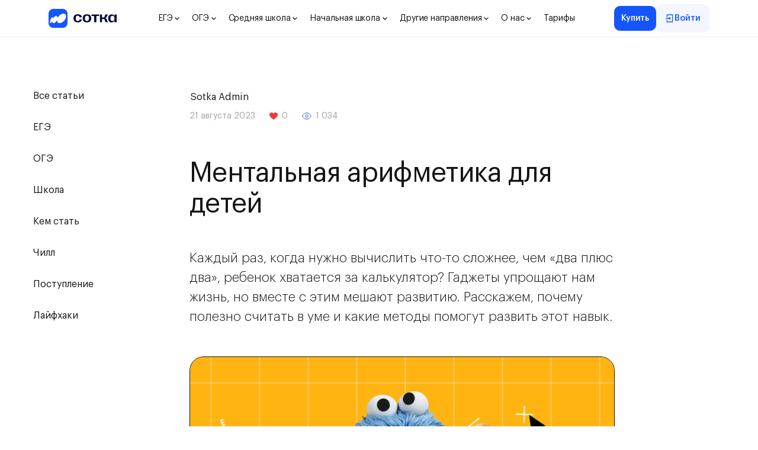

--- FILE ---
content_type: text/html; charset=UTF-8
request_url: https://sotkaonline.ru/blog/lifehacks/%D0%BC%D0%B5%D0%BD%D1%82%D0%B0%D0%BB%D1%8C%D0%BD%D0%B0%D1%8F-%D0%B0%D1%80%D0%B8%D1%84%D0%BC%D0%B5%D1%82%D0%B8%D0%BA%D0%B0-%D0%B4%D0%BB%D1%8F-%D0%B4%D0%B5%D1%82%D0%B5%D0%B9/
body_size: 20123
content:
<!doctype html>
<html lang="ru">
<head>
    <link rel="shortcut icon" type="image/x-icon" href="https://sotkaonline.ru/blog/wp-content/uploads/2025/06/logo.png"/>
    <meta charset="UTF-8">
        <meta name="viewport" content="width=device-width, user-scalable=no, initial-scale=1.0, maximum-scale=1.0, minimum-scale=1.0">
    <meta http-equiv="X-UA-Compatible" content="ie=edge">
    <link rel="stylesheet" href="https://sotkaonline.ru/blog/wp-content/themes/sotka-git/style.css?696d1e8ea4e72">
    <!--<title>
                                                    </title>-->
    <script src="https://code.jquery.com/jquery-3.6.0.min.js" integrity="sha256-/xUj+3OJU5yExlq6GSYGSHk7tPXikynS7ogEvDej/m4=" crossorigin="anonymous"></script>
    <title>Ментальная арифметика для детей: для чего нужна и как работает? | sotkaonline.ru</title>

		<!-- All in One SEO 4.9.3 - aioseo.com -->
	<meta name="description" content="Как работает ментальная арифметика для детей? Особенности, преимущества и примеры занятий ментальной арифметикой." />
	<meta name="robots" content="max-image-preview:large" />
	<meta name="author" content="Sotka Admin"/>
	<link rel="canonical" href="https://sotkaonline.ru/blog/lifehacks/%d0%bc%d0%b5%d0%bd%d1%82%d0%b0%d0%bb%d1%8c%d0%bd%d0%b0%d1%8f-%d0%b0%d1%80%d0%b8%d1%84%d0%bc%d0%b5%d1%82%d0%b8%d0%ba%d0%b0-%d0%b4%d0%bb%d1%8f-%d0%b4%d0%b5%d1%82%d0%b5%d0%b9/" />
	<meta name="generator" content="All in One SEO (AIOSEO) 4.9.3" />
		<meta property="og:locale" content="ru_RU" />
		<meta property="og:site_name" content="Сотка Онлайн | Блог" />
		<meta property="og:type" content="article" />
		<meta property="og:title" content="Ментальная арифметика для детей: для чего нужна и как работает? | sotkaonline.ru" />
		<meta property="og:description" content="Как работает ментальная арифметика для детей? Особенности, преимущества и примеры занятий ментальной арифметикой." />
		<meta property="og:url" content="https://sotkaonline.ru/blog/lifehacks/%d0%bc%d0%b5%d0%bd%d1%82%d0%b0%d0%bb%d1%8c%d0%bd%d0%b0%d1%8f-%d0%b0%d1%80%d0%b8%d1%84%d0%bc%d0%b5%d1%82%d0%b8%d0%ba%d0%b0-%d0%b4%d0%bb%d1%8f-%d0%b4%d0%b5%d1%82%d0%b5%d0%b9/" />
		<meta property="article:published_time" content="2023-08-21T10:42:39+00:00" />
		<meta property="article:modified_time" content="2023-08-21T10:42:39+00:00" />
		<meta name="twitter:card" content="summary" />
		<meta name="twitter:title" content="Ментальная арифметика для детей: для чего нужна и как работает? | sotkaonline.ru" />
		<meta name="twitter:description" content="Как работает ментальная арифметика для детей? Особенности, преимущества и примеры занятий ментальной арифметикой." />
		<script type="application/ld+json" class="aioseo-schema">
			{"@context":"https:\/\/schema.org","@graph":[{"@type":"BlogPosting","@id":"https:\/\/sotkaonline.ru\/blog\/lifehacks\/%d0%bc%d0%b5%d0%bd%d1%82%d0%b0%d0%bb%d1%8c%d0%bd%d0%b0%d1%8f-%d0%b0%d1%80%d0%b8%d1%84%d0%bc%d0%b5%d1%82%d0%b8%d0%ba%d0%b0-%d0%b4%d0%bb%d1%8f-%d0%b4%d0%b5%d1%82%d0%b5%d0%b9\/#blogposting","name":"\u041c\u0435\u043d\u0442\u0430\u043b\u044c\u043d\u0430\u044f \u0430\u0440\u0438\u0444\u043c\u0435\u0442\u0438\u043a\u0430 \u0434\u043b\u044f \u0434\u0435\u0442\u0435\u0439: \u0434\u043b\u044f \u0447\u0435\u0433\u043e \u043d\u0443\u0436\u043d\u0430 \u0438 \u043a\u0430\u043a \u0440\u0430\u0431\u043e\u0442\u0430\u0435\u0442? | sotkaonline.ru","headline":"\u041c\u0435\u043d\u0442\u0430\u043b\u044c\u043d\u0430\u044f \u0430\u0440\u0438\u0444\u043c\u0435\u0442\u0438\u043a\u0430 \u0434\u043b\u044f \u0434\u0435\u0442\u0435\u0439","publisher":{"@id":"https:\/\/sotkaonline.ru\/blog\/#organization"},"image":[{"@type":"ImageObject","url":"https:\/\/sotkaonline.ru\/blog\/wp-content\/uploads\/2023\/08\/\u041c\u0435\u043d\u0442\u0430\u043b\u044c\u043d\u0430\u044f-\u0430\u0440\u0438\u0444\u043c\u0435\u0442\u0438\u043a\u0430.png","width":1436,"height":880,"caption":"\u041c\u0435\u043d\u0442\u0430\u043b\u044c\u043d\u0430\u044f \u0430\u0440\u0438\u0444\u043c\u0435\u0442\u0438\u043a\u0430 \u0434\u043b\u044f \u0434\u0435\u0442\u0435\u0439"}],"datePublished":"2023-08-21T13:42:39+03:00","dateModified":"2023-08-21T13:42:39+03:00","inLanguage":"ru-RU","mainEntityOfPage":{"@id":"https:\/\/sotkaonline.ru\/blog\/lifehacks\/%d0%bc%d0%b5%d0%bd%d1%82%d0%b0%d0%bb%d1%8c%d0%bd%d0%b0%d1%8f-%d0%b0%d1%80%d0%b8%d1%84%d0%bc%d0%b5%d1%82%d0%b8%d0%ba%d0%b0-%d0%b4%d0%bb%d1%8f-%d0%b4%d0%b5%d1%82%d0%b5%d0%b9\/#webpage"},"isPartOf":{"@id":"https:\/\/sotkaonline.ru\/blog\/lifehacks\/%d0%bc%d0%b5%d0%bd%d1%82%d0%b0%d0%bb%d1%8c%d0%bd%d0%b0%d1%8f-%d0%b0%d1%80%d0%b8%d1%84%d0%bc%d0%b5%d1%82%d0%b8%d0%ba%d0%b0-%d0%b4%d0%bb%d1%8f-%d0%b4%d0%b5%d1%82%d0%b5%d0%b9\/#webpage"},"articleSection":"\u041b\u0430\u0439\u0444\u0445\u0430\u043a\u0438"},{"@type":"Organization","@id":"https:\/\/sotkaonline.ru\/blog\/#organization","name":"\u0421\u043e\u0442\u043a\u0430 \u041e\u043d\u043b\u0430\u0439\u043d | \u0411\u043b\u043e\u0433","url":"https:\/\/sotkaonline.ru\/blog\/","logo":{"@type":"ImageObject","url":"https:\/\/sotkaonline.ru\/blog\/wp-content\/uploads\/2025\/06\/logo.png","@id":"https:\/\/sotkaonline.ru\/blog\/lifehacks\/%d0%bc%d0%b5%d0%bd%d1%82%d0%b0%d0%bb%d1%8c%d0%bd%d0%b0%d1%8f-%d0%b0%d1%80%d0%b8%d1%84%d0%bc%d0%b5%d1%82%d0%b8%d0%ba%d0%b0-%d0%b4%d0%bb%d1%8f-%d0%b4%d0%b5%d1%82%d0%b5%d0%b9\/#organizationLogo","width":512,"height":512},"image":{"@id":"https:\/\/sotkaonline.ru\/blog\/lifehacks\/%d0%bc%d0%b5%d0%bd%d1%82%d0%b0%d0%bb%d1%8c%d0%bd%d0%b0%d1%8f-%d0%b0%d1%80%d0%b8%d1%84%d0%bc%d0%b5%d1%82%d0%b8%d0%ba%d0%b0-%d0%b4%d0%bb%d1%8f-%d0%b4%d0%b5%d1%82%d0%b5%d0%b9\/#organizationLogo"}},{"@type":"WebPage","@id":"https:\/\/sotkaonline.ru\/blog\/lifehacks\/%d0%bc%d0%b5%d0%bd%d1%82%d0%b0%d0%bb%d1%8c%d0%bd%d0%b0%d1%8f-%d0%b0%d1%80%d0%b8%d1%84%d0%bc%d0%b5%d1%82%d0%b8%d0%ba%d0%b0-%d0%b4%d0%bb%d1%8f-%d0%b4%d0%b5%d1%82%d0%b5%d0%b9\/#webpage","url":"https:\/\/sotkaonline.ru\/blog\/lifehacks\/%d0%bc%d0%b5%d0%bd%d1%82%d0%b0%d0%bb%d1%8c%d0%bd%d0%b0%d1%8f-%d0%b0%d1%80%d0%b8%d1%84%d0%bc%d0%b5%d1%82%d0%b8%d0%ba%d0%b0-%d0%b4%d0%bb%d1%8f-%d0%b4%d0%b5%d1%82%d0%b5%d0%b9\/","name":"\u041c\u0435\u043d\u0442\u0430\u043b\u044c\u043d\u0430\u044f \u0430\u0440\u0438\u0444\u043c\u0435\u0442\u0438\u043a\u0430 \u0434\u043b\u044f \u0434\u0435\u0442\u0435\u0439: \u0434\u043b\u044f \u0447\u0435\u0433\u043e \u043d\u0443\u0436\u043d\u0430 \u0438 \u043a\u0430\u043a \u0440\u0430\u0431\u043e\u0442\u0430\u0435\u0442? | sotkaonline.ru","description":"\u041a\u0430\u043a \u0440\u0430\u0431\u043e\u0442\u0430\u0435\u0442 \u043c\u0435\u043d\u0442\u0430\u043b\u044c\u043d\u0430\u044f \u0430\u0440\u0438\u0444\u043c\u0435\u0442\u0438\u043a\u0430 \u0434\u043b\u044f \u0434\u0435\u0442\u0435\u0439? \u041e\u0441\u043e\u0431\u0435\u043d\u043d\u043e\u0441\u0442\u0438, \u043f\u0440\u0435\u0438\u043c\u0443\u0449\u0435\u0441\u0442\u0432\u0430 \u0438 \u043f\u0440\u0438\u043c\u0435\u0440\u044b \u0437\u0430\u043d\u044f\u0442\u0438\u0439 \u043c\u0435\u043d\u0442\u0430\u043b\u044c\u043d\u043e\u0439 \u0430\u0440\u0438\u0444\u043c\u0435\u0442\u0438\u043a\u043e\u0439.","inLanguage":"ru-RU","isPartOf":{"@id":"https:\/\/sotkaonline.ru\/blog\/#website"},"creator":{"@id":"https:\/\/sotkaonline.ru\/blog\/author\/root-2\/#author"},"image":{"@type":"ImageObject","url":"https:\/\/sotkaonline.ru\/blog\/wp-content\/uploads\/2023\/08\/\u041c\u0435\u043d\u0442\u0430\u043b\u044c\u043d\u0430\u044f-\u0430\u0440\u0438\u0444\u043c\u0435\u0442\u0438\u043a\u0430.png","@id":"https:\/\/sotkaonline.ru\/blog\/lifehacks\/%d0%bc%d0%b5%d0%bd%d1%82%d0%b0%d0%bb%d1%8c%d0%bd%d0%b0%d1%8f-%d0%b0%d1%80%d0%b8%d1%84%d0%bc%d0%b5%d1%82%d0%b8%d0%ba%d0%b0-%d0%b4%d0%bb%d1%8f-%d0%b4%d0%b5%d1%82%d0%b5%d0%b9\/#mainImage","width":1436,"height":880},"primaryImageOfPage":{"@id":"https:\/\/sotkaonline.ru\/blog\/lifehacks\/%d0%bc%d0%b5%d0%bd%d1%82%d0%b0%d0%bb%d1%8c%d0%bd%d0%b0%d1%8f-%d0%b0%d1%80%d0%b8%d1%84%d0%bc%d0%b5%d1%82%d0%b8%d0%ba%d0%b0-%d0%b4%d0%bb%d1%8f-%d0%b4%d0%b5%d1%82%d0%b5%d0%b9\/#mainImage"},"datePublished":"2023-08-21T13:42:39+03:00","dateModified":"2023-08-21T13:42:39+03:00"},{"@type":"WebSite","@id":"https:\/\/sotkaonline.ru\/blog\/#website","url":"https:\/\/sotkaonline.ru\/blog\/","name":"\u0421\u043e\u0442\u043a\u0430 \u041e\u043d\u043b\u0430\u0439\u043d | \u0411\u043b\u043e\u0433","inLanguage":"ru-RU","publisher":{"@id":"https:\/\/sotkaonline.ru\/blog\/#organization"}}]}
		</script>
		<!-- All in One SEO -->

<link rel='dns-prefetch' href='//sotkaonline.ru' />
<link rel="alternate" title="oEmbed (JSON)" type="application/json+oembed" href="https://sotkaonline.ru/blog/wp-json/oembed/1.0/embed?url=https%3A%2F%2Fsotkaonline.ru%2Fblog%2Flifehacks%2F%25d0%25bc%25d0%25b5%25d0%25bd%25d1%2582%25d0%25b0%25d0%25bb%25d1%258c%25d0%25bd%25d0%25b0%25d1%258f-%25d0%25b0%25d1%2580%25d0%25b8%25d1%2584%25d0%25bc%25d0%25b5%25d1%2582%25d0%25b8%25d0%25ba%25d0%25b0-%25d0%25b4%25d0%25bb%25d1%258f-%25d0%25b4%25d0%25b5%25d1%2582%25d0%25b5%25d0%25b9%2F" />
<link rel="alternate" title="oEmbed (XML)" type="text/xml+oembed" href="https://sotkaonline.ru/blog/wp-json/oembed/1.0/embed?url=https%3A%2F%2Fsotkaonline.ru%2Fblog%2Flifehacks%2F%25d0%25bc%25d0%25b5%25d0%25bd%25d1%2582%25d0%25b0%25d0%25bb%25d1%258c%25d0%25bd%25d0%25b0%25d1%258f-%25d0%25b0%25d1%2580%25d0%25b8%25d1%2584%25d0%25bc%25d0%25b5%25d1%2582%25d0%25b8%25d0%25ba%25d0%25b0-%25d0%25b4%25d0%25bb%25d1%258f-%25d0%25b4%25d0%25b5%25d1%2582%25d0%25b5%25d0%25b9%2F&#038;format=xml" />
<link rel="alternate" type="application/rss+xml" title="ЕГЭ — sotkaonline.ru | Блог RSS Feed" href="https://sotkaonline.ru/blog/category/ege/feed/" />
<link rel="alternate" type="application/rss+xml" title="ОГЭ — sotkaonline.ru | Блог RSS Feed" href="https://sotkaonline.ru/blog/category/oge/feed/" />
<link rel="alternate" type="application/rss+xml" title="Школа — sotkaonline.ru | Блог RSS Feed" href="https://sotkaonline.ru/blog/category/school/feed/" />
<link rel="alternate" type="application/rss+xml" title="Кем стать — sotkaonline.ru | Блог RSS Feed" href="https://sotkaonline.ru/blog/category/kemstat/feed/" />
<link rel="alternate" type="application/rss+xml" title="Чилл — sotkaonline.ru | Блог RSS Feed" href="https://sotkaonline.ru/blog/category/chill/feed/" />
<link rel="alternate" type="application/rss+xml" title="Поступление — sotkaonline.ru | Блог RSS Feed" href="https://sotkaonline.ru/blog/category/postuplenie/feed/" />
<link rel="alternate" type="application/rss+xml" title="Лайфхаки — sotkaonline.ru | Блог RSS Feed" href="https://sotkaonline.ru/blog/category/lifehacks/feed/" />
<style id='wp-img-auto-sizes-contain-inline-css' type='text/css'>
img:is([sizes=auto i],[sizes^="auto," i]){contain-intrinsic-size:3000px 1500px}
/*# sourceURL=wp-img-auto-sizes-contain-inline-css */
</style>
<style id='wp-emoji-styles-inline-css' type='text/css'>

	img.wp-smiley, img.emoji {
		display: inline !important;
		border: none !important;
		box-shadow: none !important;
		height: 1em !important;
		width: 1em !important;
		margin: 0 0.07em !important;
		vertical-align: -0.1em !important;
		background: none !important;
		padding: 0 !important;
	}
/*# sourceURL=wp-emoji-styles-inline-css */
</style>
<link rel='stylesheet' id='html5blank-css' href='https://sotkaonline.ru/blog/wp-content/themes/sotka-git/assets/build/css/main.css?ver=1768318506' media='all' />
<script type="text/javascript" src="https://sotkaonline.ru/blog/wp-content/plugins/wp-yandex-metrika/assets/YmEc.min.js?ver=1.2.2" id="wp-yandex-metrika_YmEc-js"></script>
<script type="text/javascript" id="wp-yandex-metrika_YmEc-js-after">
/* <![CDATA[ */
window.tmpwpym={datalayername:'dataLayer',counters:JSON.parse('[{"number":"87244457","webvisor":"1"}]'),targets:JSON.parse('[]')};
//# sourceURL=wp-yandex-metrika_YmEc-js-after
/* ]]> */
</script>
<link rel="https://api.w.org/" href="https://sotkaonline.ru/blog/wp-json/" /><link rel="alternate" title="JSON" type="application/json" href="https://sotkaonline.ru/blog/wp-json/wp/v2/posts/2565" /><meta name="verification" content="f612c7d25f5690ad41496fcfdbf8d1" /><script type="text/javascript">window.wp_data = {"ajax_url":"https:\/\/sotkaonline.ru\/blog\/wp-admin\/admin-ajax.php","is_mobile":false};</script>        <!-- Yandex.Metrica counter -->
        <script type="text/javascript">
            (function (m, e, t, r, i, k, a) {
                m[i] = m[i] || function () {
                    (m[i].a = m[i].a || []).push(arguments)
                };
                m[i].l = 1 * new Date();
                k = e.createElement(t), a = e.getElementsByTagName(t)[0], k.async = 1, k.src = r, a.parentNode.insertBefore(k, a)
            })

            (window, document, "script", "https://mc.yandex.ru/metrika/tag.js", "ym");

            ym("87244457", "init", {
                clickmap: true,
                trackLinks: true,
                accurateTrackBounce: true,
                webvisor: true,
                ecommerce: "dataLayer",
                params: {
                    __ym: {
                        "ymCmsPlugin": {
                            "cms": "wordpress",
                            "cmsVersion":"6.9",
                            "pluginVersion": "1.2.2",
                            "ymCmsRip": "1597463007"
                        }
                    }
                }
            });
        </script>
        <!-- /Yandex.Metrica counter -->
        <link rel="icon" href="https://sotkaonline.ru/blog/wp-content/uploads/2025/06/logo-120x120.png" sizes="32x32" />
<link rel="icon" href="https://sotkaonline.ru/blog/wp-content/uploads/2025/06/logo-250x250.png" sizes="192x192" />
<link rel="apple-touch-icon" href="https://sotkaonline.ru/blog/wp-content/uploads/2025/06/logo-250x250.png" />
<meta name="msapplication-TileImage" content="https://sotkaonline.ru/blog/wp-content/uploads/2025/06/logo.png" />
</head>
<body>


<div class="header">
    <div class="container">
        <div class="header-container">
            <a href="https://sotkaonline.ru/blog/">
                <span class="header-logo"></span>
            </a>

            <nav class="header-nav header-nav--desktop" aria-label="Основное меню">
                <ul id="menu-%d0%b3%d0%bb%d0%b0%d0%b2%d0%bd%d0%be%d0%b5-%d0%bc%d0%b5%d0%bd%d1%8e-%d1%85%d0%b5%d0%b4%d0%b5%d1%80" class="header-nav__menu"><li class="header-nav__item header-nav__item--dropdown"><a href="https://sotkaonline.ru/ege" class="header-nav__link" aria-haspopup="true" aria-expanded="false">ЕГЭ<span class="header-nav__caret" aria-hidden="true"></span></a><div class="header-nav__dropdown" role="group" aria-label="ЕГЭ"><a class="header-nav__dropdown-title" href="https://sotkaonline.ru/ege">ЕГЭ</a><div class="header-nav__dropdown-grid"><ul class="header-nav__class-list" aria-label="Классы"><li class="header-nav__class-item" data-target="d0b5d0b3d18d-2-11"><a class="header-nav__class-link" href="https://sotkaonline.ru/ege/11class">11 Класс</a><span class="header-nav__class-caret" aria-hidden="true"></span></li><li class="header-nav__class-item" data-target="d0b5d0b3d18d-2-10"><a class="header-nav__class-link" href="https://sotkaonline.ru/ege/10class">10 Класс</a><span class="header-nav__class-caret" aria-hidden="true"></span></li></ul><div class="header-nav__dropdown-divider" aria-hidden="true"></div><div class="header-nav__subjects" aria-label="Предметы"><ul class="header-nav__subjects-list" data-id="d0b5d0b3d18d-2-11"><li><a class="header-nav__subjects-link" href="https://sotkaonline.ru/ege/11class/matematika">Математика</a></li><li><a class="header-nav__subjects-link" href="https://sotkaonline.ru/ege/11class/matematika/baza">Базовая математика</a></li><li><a class="header-nav__subjects-link" href="https://sotkaonline.ru/ege/11class/russkii-yazik">Русский язык</a></li><li><a class="header-nav__subjects-link" href="https://sotkaonline.ru/ege/11class/biologia">Биология</a></li><li><a class="header-nav__subjects-link" href="https://sotkaonline.ru/ege/11class/himia">Химия</a></li><li><a class="header-nav__subjects-link" href="https://sotkaonline.ru/ege/11class/fizika">Физика</a></li><li><a class="header-nav__subjects-link" href="https://sotkaonline.ru/ege/11class/literatura">Литература</a></li><li><a class="header-nav__subjects-link" href="https://sotkaonline.ru/ege/11class/angliskii-yazik">Английский язык</a></li><li><a class="header-nav__subjects-link" href="https://sotkaonline.ru/ege/11class/obshestvoznanie">Обществознание</a></li><li><a class="header-nav__subjects-link" href="https://sotkaonline.ru/ege/11class/historia">История</a></li><li><a class="header-nav__subjects-link" href="https://sotkaonline.ru/ege/11class/informatika">Информатика</a></li></ul><ul class="header-nav__subjects-list" data-id="d0b5d0b3d18d-2-10"><li><a class="header-nav__subjects-link" href="https://sotkaonline.ru/ege/10class/matematika">Математика</a></li><li><a class="header-nav__subjects-link" href="https://sotkaonline.ru/ege/10class/matematika/baza">Базовая математика</a></li><li><a class="header-nav__subjects-link" href="https://sotkaonline.ru/ege/10class/russkii-yazik">Русский язык</a></li><li><a class="header-nav__subjects-link" href="https://sotkaonline.ru/ege/10class/biologia">Биология</a></li><li><a class="header-nav__subjects-link" href="https://sotkaonline.ru/ege/10class/himia">Химия</a></li><li><a class="header-nav__subjects-link" href="https://sotkaonline.ru/ege/10class/fizika">Физика</a></li><li><a class="header-nav__subjects-link" href="https://sotkaonline.ru/ege/10class/literatura">Литература</a></li><li><a class="header-nav__subjects-link" href="https://sotkaonline.ru/ege/10class/angliskii-yazik">Английский язык</a></li><li><a class="header-nav__subjects-link" href="https://sotkaonline.ru/ege/10class/obshestvoznanie">Обществознание</a></li><li><a class="header-nav__subjects-link" href="https://sotkaonline.ru/ege/10class/historia">История</a></li><li><a class="header-nav__subjects-link" href="https://sotkaonline.ru/ege/10class/informatika">Информатика</a></li></ul></div></div></div></li><li class="header-nav__item header-nav__item--dropdown"><a href="https://sotkaonline.ru/oge" class="header-nav__link" aria-haspopup="true" aria-expanded="false">ОГЭ<span class="header-nav__caret" aria-hidden="true"></span></a><div class="header-nav__dropdown" role="group" aria-label="ОГЭ"><a class="header-nav__dropdown-title" href="https://sotkaonline.ru/oge">ОГЭ</a><div class="header-nav__dropdown-grid"><ul class="header-nav__class-list" aria-label="Классы"><li class="header-nav__class-item" data-target="d0bed0b3d18d-2-9"><a class="header-nav__class-link" href="https://sotkaonline.ru/oge/9class">9 Класс</a><span class="header-nav__class-caret" aria-hidden="true"></span></li><li class="header-nav__class-item" data-target="d0bed0b3d18d-2-8"><a class="header-nav__class-link" href="https://sotkaonline.ru/oge/8class">8 Класс</a><span class="header-nav__class-caret" aria-hidden="true"></span></li></ul><div class="header-nav__dropdown-divider" aria-hidden="true"></div><div class="header-nav__subjects" aria-label="Предметы"><ul class="header-nav__subjects-list" data-id="d0bed0b3d18d-2-9"><li><a class="header-nav__subjects-link" href="https://sotkaonline.ru/oge/9class/matematika">Математика</a></li><li><a class="header-nav__subjects-link" href="https://sotkaonline.ru/oge/9class/russkii-yazik">Русский язык</a></li><li><a class="header-nav__subjects-link" href="https://sotkaonline.ru/oge/9class/biologia">Биология</a></li><li><a class="header-nav__subjects-link" href="https://sotkaonline.ru/oge/9class/himia">Химия</a></li><li><a class="header-nav__subjects-link" href="https://sotkaonline.ru/oge/9class/fizika">Физика</a></li><li><a class="header-nav__subjects-link" href="https://sotkaonline.ru/oge/9class/literatura">Литература</a></li><li><a class="header-nav__subjects-link" href="https://sotkaonline.ru/oge/9class/angliskii-yazik">Английский язык</a></li><li><a class="header-nav__subjects-link" href="https://sotkaonline.ru/oge/9class/obshestvoznanie">Обществознание</a></li><li><a class="header-nav__subjects-link" href="https://sotkaonline.ru/oge/9class/historia">История</a></li><li><a class="header-nav__subjects-link" href="https://sotkaonline.ru/oge/9class/informatika">Информатика</a></li><li><a class="header-nav__subjects-link" href="https://sotkaonline.ru/oge/9class/geography">География</a></li></ul><ul class="header-nav__subjects-list" data-id="d0bed0b3d18d-2-8"><li><a class="header-nav__subjects-link" href="https://sotkaonline.ru/oge/8class/matematika">Математика</a></li><li><a class="header-nav__subjects-link" href="https://sotkaonline.ru/oge/8class/russkii-yazik">Русский язык</a></li><li><a class="header-nav__subjects-link" href="https://sotkaonline.ru/oge/8class/biologia">Биология</a></li><li><a class="header-nav__subjects-link" href="https://sotkaonline.ru/oge/8class/himia">Химия</a></li><li><a class="header-nav__subjects-link" href="https://sotkaonline.ru/oge/8class/fizika">Физика</a></li><li><a class="header-nav__subjects-link" href="https://sotkaonline.ru/oge/8class/literatura">Литература</a></li><li><a class="header-nav__subjects-link" href="https://sotkaonline.ru/oge/8class/angliskii-yazik">Английский язык</a></li><li><a class="header-nav__subjects-link" href="https://sotkaonline.ru/oge/8class/obshestvoznanie">Обществознание</a></li><li><a class="header-nav__subjects-link" href="https://sotkaonline.ru/oge/8class/historia">История</a></li><li><a class="header-nav__subjects-link" href="https://sotkaonline.ru/oge/8class/informatika">Информатика</a></li><li><a class="header-nav__subjects-link" href="https://sotkaonline.ru/oge/8class/geography">География</a></li></ul></div></div></div></li><li class="header-nav__item header-nav__item--dropdown"><a href="https://sotkaonline.ru/middleschool" class="header-nav__link" aria-haspopup="true" aria-expanded="false">Средняя школа<span class="header-nav__caret" aria-hidden="true"></span></a><div class="header-nav__dropdown" role="group" aria-label="Средняя школа"><a class="header-nav__dropdown-title" href="https://sotkaonline.ru/middleschool">Средняя школа</a><div class="header-nav__dropdown-grid"><ul class="header-nav__class-list" aria-label="Классы"><li class="header-nav__class-item" data-target="d181d180d0b5d0b4d0bdd18fd18f-d188d0bad0bed0bbd0b0-2-8"><a class="header-nav__class-link" href="https://sotkaonline.ru/middleschool/8class">8 Класс</a><span class="header-nav__class-caret" aria-hidden="true"></span></li><li class="header-nav__class-item" data-target="d181d180d0b5d0b4d0bdd18fd18f-d188d0bad0bed0bbd0b0-2-7"><a class="header-nav__class-link" href="https://sotkaonline.ru/middleschool/7class">7 Класс</a><span class="header-nav__class-caret" aria-hidden="true"></span></li><li class="header-nav__class-item" data-target="d181d180d0b5d0b4d0bdd18fd18f-d188d0bad0bed0bbd0b0-2-6"><a class="header-nav__class-link" href="https://sotkaonline.ru/middleschool/6class">6 Класс</a><span class="header-nav__class-caret" aria-hidden="true"></span></li><li class="header-nav__class-item" data-target="d181d180d0b5d0b4d0bdd18fd18f-d188d0bad0bed0bbd0b0-2-5"><a class="header-nav__class-link" href="#">5 Класс</a><span class="header-nav__class-caret" aria-hidden="true"></span></li></ul><div class="header-nav__dropdown-divider" aria-hidden="true"></div><div class="header-nav__subjects" aria-label="Предметы"><ul class="header-nav__subjects-list" data-id="d181d180d0b5d0b4d0bdd18fd18f-d188d0bad0bed0bbd0b0-2-8"><li><a class="header-nav__subjects-link" href="https://sotkaonline.ru/middleschool/8class/algebra-i-geometria">Алгебра и геометрия</a></li><li><a class="header-nav__subjects-link" href="https://sotkaonline.ru/middleschool/8class/russkii-yazik">Русский язык</a></li><li><a class="header-nav__subjects-link" href="https://sotkaonline.ru/middleschool/8class/biologia">Биология</a></li><li><a class="header-nav__subjects-link" href="https://sotkaonline.ru/middleschool/8class/himia">Химия</a></li><li><a class="header-nav__subjects-link" href="https://sotkaonline.ru/middleschool/8class/fizika">Физика</a></li><li><a class="header-nav__subjects-link" href="https://sotkaonline.ru/middleschool/8class/literatura">Литература</a></li><li><a class="header-nav__subjects-link" href="https://sotkaonline.ru/middleschool/8class/angliskii-yazik">Английский язык</a></li><li><a class="header-nav__subjects-link" href="https://sotkaonline.ru/middleschool/8class/obshestvoznanie">Обществознание</a></li><li><a class="header-nav__subjects-link" href="https://sotkaonline.ru/middleschool/8class/historia">История</a></li><li><a class="header-nav__subjects-link" href="https://sotkaonline.ru/middleschool/8class/informatika">Информатика</a></li><li><a class="header-nav__subjects-link" href="https://sotkaonline.ru/middleschool/8class/finansovaya-gramotnost">Финансовая грамотность</a></li></ul><ul class="header-nav__subjects-list" data-id="d181d180d0b5d0b4d0bdd18fd18f-d188d0bad0bed0bbd0b0-2-7"><li><a class="header-nav__subjects-link" href="https://sotkaonline.ru/middleschool/7class/algebra-i-geometria">Алгебра и геометрия</a></li><li><a class="header-nav__subjects-link" href="https://sotkaonline.ru/middleschool/7class/russkii-yazik">Русский язык</a></li><li><a class="header-nav__subjects-link" href="https://sotkaonline.ru/middleschool/7class/biologia">Биология</a></li><li><a class="header-nav__subjects-link" href="https://sotkaonline.ru/middleschool/7class/fizika">Физика</a></li><li><a class="header-nav__subjects-link" href="https://sotkaonline.ru/middleschool/7class/literatura">Литература</a></li><li><a class="header-nav__subjects-link" href="https://sotkaonline.ru/middleschool/7class/angliskii-yazik">Английский язык</a></li><li><a class="header-nav__subjects-link" href="https://sotkaonline.ru/middleschool/7class/obshestvoznanie">Обществознание</a></li><li><a class="header-nav__subjects-link" href="https://sotkaonline.ru/middleschool/7class/historia">История</a></li><li><a class="header-nav__subjects-link" href="https://sotkaonline.ru/middleschool/7class/informatika">Информатика</a></li><li><a class="header-nav__subjects-link" href="https://sotkaonline.ru/middleschool/7class/finansovaya-gramotnost">Финансовая грамотность</a></li></ul><ul class="header-nav__subjects-list" data-id="d181d180d0b5d0b4d0bdd18fd18f-d188d0bad0bed0bbd0b0-2-6"><li><a class="header-nav__subjects-link" href="https://sotkaonline.ru/middleschool/6class/matematika">Математика</a></li><li><a class="header-nav__subjects-link" href="https://sotkaonline.ru/middleschool/6class/russkii-yazik">Русский язык</a></li><li><a class="header-nav__subjects-link" href="https://sotkaonline.ru/middleschool/6class/biologia">Биология</a></li><li><a class="header-nav__subjects-link" href="https://sotkaonline.ru/middleschool/6class/literatura">Литература</a></li><li><a class="header-nav__subjects-link" href="https://sotkaonline.ru/middleschool/6class/historia">История</a></li><li><a class="header-nav__subjects-link" href="https://sotkaonline.ru/middleschool/6class/finansovaya-gramotnost">Финансовая грамотность</a></li></ul><ul class="header-nav__subjects-list" data-id="d181d180d0b5d0b4d0bdd18fd18f-d188d0bad0bed0bbd0b0-2-5"><li><a class="header-nav__subjects-link" href="https://sotkaonline.ru/middleschool/5class/matematika">Математика</a></li><li><a class="header-nav__subjects-link" href="https://sotkaonline.ru/middleschool/5class/russkii-yazik">Русский язык</a></li><li><a class="header-nav__subjects-link" href="https://sotkaonline.ru/middleschool/5class/biologia">Биология</a></li><li><a class="header-nav__subjects-link" href="https://sotkaonline.ru/middleschool/5class/literatura">Литература</a></li><li><a class="header-nav__subjects-link" href="https://sotkaonline.ru/middleschool/5class/historia">История</a></li></ul></div></div></div></li><li class="header-nav__item header-nav__item--dropdown"><a href="https://sotkaonline.ru/primaryschool" class="header-nav__link" aria-haspopup="true" aria-expanded="false">Начальная школа<span class="header-nav__caret" aria-hidden="true"></span></a><div class="header-nav__dropdown" role="group" aria-label="Начальная школа"><a class="header-nav__dropdown-title" href="https://sotkaonline.ru/primaryschool">Начальная школа</a><div class="header-nav__dropdown-grid"><ul class="header-nav__class-list" aria-label="Классы"><li class="header-nav__class-item" data-target="d0bdd0b0d187d0b0d0bbd18cd0bdd0b0d18f-d188d0bad0bed0bbd0b0-2-4"><a class="header-nav__class-link" href="https://sotkaonline.ru/primaryschool/4class">4 Класс</a><span class="header-nav__class-caret" aria-hidden="true"></span></li><li class="header-nav__class-item" data-target="d0bdd0b0d187d0b0d0bbd18cd0bdd0b0d18f-d188d0bad0bed0bbd0b0-2-3"><a class="header-nav__class-link" href="https://sotkaonline.ru/primaryschool/3class">3 Класс</a><span class="header-nav__class-caret" aria-hidden="true"></span></li><li class="header-nav__class-item" data-target="d0bdd0b0d187d0b0d0bbd18cd0bdd0b0d18f-d188d0bad0bed0bbd0b0-2-2"><a class="header-nav__class-link" href="https://sotkaonline.ru/primaryschool/2class">2 Класс</a><span class="header-nav__class-caret" aria-hidden="true"></span></li><li class="header-nav__class-item" data-target="d0bdd0b0d187d0b0d0bbd18cd0bdd0b0d18f-d188d0bad0bed0bbd0b0-2-1"><a class="header-nav__class-link" href="https://sotkaonline.ru/primaryschool/1class">1 Класс</a><span class="header-nav__class-caret" aria-hidden="true"></span></li></ul><div class="header-nav__dropdown-divider" aria-hidden="true"></div><div class="header-nav__subjects" aria-label="Предметы"><ul class="header-nav__subjects-list" data-id="d0bdd0b0d187d0b0d0bbd18cd0bdd0b0d18f-d188d0bad0bed0bbd0b0-2-4"><li><a class="header-nav__subjects-link" href="https://sotkaonline.ru/primaryschool/4class/matematika">Математика</a></li><li><a class="header-nav__subjects-link" href="https://sotkaonline.ru/primaryschool/4class/russkii-yazik">Русский язык</a></li><li><a class="header-nav__subjects-link" href="https://sotkaonline.ru/primaryschool/4class/literature-reading">Литературное чтение</a></li><li><a class="header-nav__subjects-link" href="https://sotkaonline.ru/primaryschool/4class/angliskii-yazik">Английский язык</a></li></ul><ul class="header-nav__subjects-list" data-id="d0bdd0b0d187d0b0d0bbd18cd0bdd0b0d18f-d188d0bad0bed0bbd0b0-2-3"><li><a class="header-nav__subjects-link" href="https://sotkaonline.ru/primaryschool/3class/matematika">Математика</a></li><li><a class="header-nav__subjects-link" href="https://sotkaonline.ru/primaryschool/3class/russkii-yazik">Русский язык</a></li><li><a class="header-nav__subjects-link" href="https://sotkaonline.ru/primaryschool/3class/literature-reading">Литературное чтение</a></li><li><a class="header-nav__subjects-link" href="https://sotkaonline.ru/primaryschool/3class/angliskii-yazik">Английский язык</a></li></ul><ul class="header-nav__subjects-list" data-id="d0bdd0b0d187d0b0d0bbd18cd0bdd0b0d18f-d188d0bad0bed0bbd0b0-2-2"><li><a class="header-nav__subjects-link" href="https://sotkaonline.ru/primaryschool/2class/matematika">Математика</a></li><li><a class="header-nav__subjects-link" href="https://sotkaonline.ru/primaryschool/2class/russkii-yazik">Русский язык</a></li><li><a class="header-nav__subjects-link" href="https://sotkaonline.ru/primaryschool/2class/literature-reading">Литературное чтение</a></li><li><a class="header-nav__subjects-link" href="https://sotkaonline.ru/primaryschool/2class/angliskii-yazik">Английский язык</a></li></ul><ul class="header-nav__subjects-list" data-id="d0bdd0b0d187d0b0d0bbd18cd0bdd0b0d18f-d188d0bad0bed0bbd0b0-2-1"><li><a class="header-nav__subjects-link" href="https://sotkaonline.ru/primaryschool/1class/matematika">Математика</a></li><li><a class="header-nav__subjects-link" href="https://sotkaonline.ru/primaryschool/1class/russkii-yazik">Русский язык</a></li><li><a class="header-nav__subjects-link" href="https://sotkaonline.ru/primaryschool/1class/literature-reading">Литературное чтение</a></li></ul></div></div></div></li><li class="header-nav__item header-nav__item--dropdown"><a href="https://sotkaonline.ru/" class="header-nav__link" aria-haspopup="true" aria-expanded="false">Другие направления<span class="header-nav__caret" aria-hidden="true"></span></a><div class="header-nav__dropdown" role="group" aria-label="Другие направления"><a class="header-nav__dropdown-title" href="https://sotkaonline.ru/">Другие направления</a><div class="header-nav__dropdown-grid"><ul class="header-nav__class-list" aria-label="Классы"><li class="header-nav__class-item"><a class="header-nav__class-link" href="https://хочустать.рф/">Профориентация</a></li><li class="header-nav__class-item"><a class="header-nav__class-link" href="https://sotkaonline.ru/uchebnik">Учебник</a></li><li class="header-nav__class-item"><a class="header-nav__class-link" href="https://sotkaonline.ru/blog">Блог</a></li></ul><div class="header-nav__dropdown-divider" aria-hidden="true"></div><div class="header-nav__subjects" aria-label="Предметы"></div></div></div></li><li class="header-nav__item header-nav__item--dropdown"><a href="https://sotkaonline.ru/about" class="header-nav__link" aria-haspopup="true" aria-expanded="false">О нас<span class="header-nav__caret" aria-hidden="true"></span></a><div class="header-nav__dropdown" role="group" aria-label="О нас"><a class="header-nav__dropdown-title" href="https://sotkaonline.ru/about">О нас</a><div class="header-nav__dropdown-grid"><ul class="header-nav__class-list" aria-label="Классы"><li class="header-nav__class-item"><a class="header-nav__class-link" href="https://sotkaonline.ru/about">О Сотке</a></li><li class="header-nav__class-item"><a class="header-nav__class-link" href="https://sotkaonline.ru/reviews">Отзывы</a></li><li class="header-nav__class-item"><a class="header-nav__class-link" href="https://sotkaonline.ru/teachers">Преподаватели</a></li><li class="header-nav__class-item"><a class="header-nav__class-link" href="https://sotkaonline.ru/about/contacts">Контакты</a></li><li class="header-nav__class-item"><a class="header-nav__class-link" href="https://sotkaonline.ru/about/media">Мы в СМИ</a></li><li class="header-nav__class-item"><a class="header-nav__class-link" href="https://sotkaonline.ru/about/recommendations">Блогеры</a></li><li class="header-nav__class-item"><a class="header-nav__class-link" href="https://sotkaonline.ru/about/career">Карьера</a></li><li class="header-nav__class-item"><a class="header-nav__class-link" href="https://sotkaonline.ru/about/questions">FAQ</a></li></ul><div class="header-nav__dropdown-divider" aria-hidden="true"></div><div class="header-nav__subjects" aria-label="Предметы"></div></div></div></li><li class="header-nav__item"><a href="https://sotkaonline.ru/about/tariffs" class="header-nav__link">Тарифы</a></li></ul>            </nav>
            <div class="btn-header">
                <a href="https://sotkaonline.ru/sotkastore/" target="_blank" class="btn-pay">Купить</a>
                <a href="https://platform.sotkaonline.ru/" target="_blank" class="btn-login-in">
                    <svg xmlns="http://www.w3.org/2000/svg" width="16" height="16" viewBox="0 0 16 16" fill="none">
                        <path d="M2.66668 9.99998L4.00001 9.99998L4.00001 13.3333L12 13.3333L12 2.66665L4.00001 2.66665L4.00001 5.99998L2.66668 5.99998L2.66668 1.99998C2.66668 1.82317 2.73691 1.6536 2.86194 1.52857C2.98696 1.40355 3.15653 1.33331 3.33334 1.33331L12.6667 1.33331C12.8435 1.33331 13.0131 1.40355 13.1381 1.52857C13.2631 1.6536 13.3333 1.82317 13.3333 1.99998L13.3333 14C13.3333 14.1768 13.2631 14.3464 13.1381 14.4714C13.0131 14.5964 12.8435 14.6666 12.6667 14.6666L3.33334 14.6666C3.15653 14.6666 2.98696 14.5964 2.86194 14.4714C2.73692 14.3464 2.66668 14.1768 2.66668 14L2.66668 9.99998ZM6.66668 7.33331L6.66668 5.33331L10 7.99998L6.66668 10.6666L6.66668 8.66665L1.33334 8.66665L1.33334 7.33331L6.66668 7.33331Z"
                              fill="#1455FF"></path>
                    </svg>
                    Войти
                </a>
                <button class="header-burger" type="button" aria-controls="mobile-menu" aria-expanded="false" aria-label="Открыть меню">
                    <span class="header-burger-icon" aria-hidden="true"></span>
                </button>
            </div>
        </div>
    </div>
    <div class="mobile-menu-wrap">
        <div id="mobile-menu" class="mobile-menu" hidden>
            <nav class="mobile-menu-nav" aria-label="Мобильное меню">
                <ul id="menu-%d0%b3%d0%bb%d0%b0%d0%b2%d0%bd%d0%be%d0%b5-%d0%bc%d0%b5%d0%bd%d1%8e-%d1%85%d0%b5%d0%b4%d0%b5%d1%80-1" class="mobile-menu-list mobile-menu-list--root"><li class="mobile-menu-item mobile-menu-item--has-children"><a class="mobile-menu-link" href="https://sotkaonline.ru/ege">ЕГЭ</a><button class="mobile-menu-next" type="button" aria-label="Открыть подменю"></button>
<ul class="mobile-menu-list mobile-menu-list--sub">
<li class="mobile-menu-item mobile-menu-item--has-children"><a class="mobile-menu-link" href="https://sotkaonline.ru/ege/11class">11 Класс</a><button class="mobile-menu-next" type="button" aria-label="Открыть подменю"></button>
	<ul class="mobile-menu-list mobile-menu-list--sub">
<li class="mobile-menu-item"><a class="mobile-menu-link" href="https://sotkaonline.ru/ege/11class/matematika">Математика</a></li>
<li class="mobile-menu-item"><a class="mobile-menu-link" href="https://sotkaonline.ru/ege/11class/matematika/baza">Базовая математика</a></li>
<li class="mobile-menu-item"><a class="mobile-menu-link" href="https://sotkaonline.ru/ege/11class/russkii-yazik">Русский язык</a></li>
<li class="mobile-menu-item"><a class="mobile-menu-link" href="https://sotkaonline.ru/ege/11class/biologia">Биология</a></li>
<li class="mobile-menu-item"><a class="mobile-menu-link" href="https://sotkaonline.ru/ege/11class/himia">Химия</a></li>
<li class="mobile-menu-item"><a class="mobile-menu-link" href="https://sotkaonline.ru/ege/11class/fizika">Физика</a></li>
<li class="mobile-menu-item"><a class="mobile-menu-link" href="https://sotkaonline.ru/ege/11class/literatura">Литература</a></li>
<li class="mobile-menu-item"><a class="mobile-menu-link" href="https://sotkaonline.ru/ege/11class/angliskii-yazik">Английский язык</a></li>
<li class="mobile-menu-item"><a class="mobile-menu-link" href="https://sotkaonline.ru/ege/11class/obshestvoznanie">Обществознание</a></li>
<li class="mobile-menu-item"><a class="mobile-menu-link" href="https://sotkaonline.ru/ege/11class/historia">История</a></li>
<li class="mobile-menu-item"><a class="mobile-menu-link" href="https://sotkaonline.ru/ege/11class/informatika">Информатика</a></li>
	</ul>
</li>
<li class="mobile-menu-item mobile-menu-item--has-children"><a class="mobile-menu-link" href="https://sotkaonline.ru/ege/10class">10 Класс</a><button class="mobile-menu-next" type="button" aria-label="Открыть подменю"></button>
	<ul class="mobile-menu-list mobile-menu-list--sub">
<li class="mobile-menu-item"><a class="mobile-menu-link" href="https://sotkaonline.ru/ege/10class/matematika">Математика</a></li>
<li class="mobile-menu-item"><a class="mobile-menu-link" href="https://sotkaonline.ru/ege/10class/matematika/baza">Базовая математика</a></li>
<li class="mobile-menu-item"><a class="mobile-menu-link" href="https://sotkaonline.ru/ege/10class/russkii-yazik">Русский язык</a></li>
<li class="mobile-menu-item"><a class="mobile-menu-link" href="https://sotkaonline.ru/ege/10class/biologia">Биология</a></li>
<li class="mobile-menu-item"><a class="mobile-menu-link" href="https://sotkaonline.ru/ege/10class/himia">Химия</a></li>
<li class="mobile-menu-item"><a class="mobile-menu-link" href="https://sotkaonline.ru/ege/10class/fizika">Физика</a></li>
<li class="mobile-menu-item"><a class="mobile-menu-link" href="https://sotkaonline.ru/ege/10class/literatura">Литература</a></li>
<li class="mobile-menu-item"><a class="mobile-menu-link" href="https://sotkaonline.ru/ege/10class/angliskii-yazik">Английский язык</a></li>
<li class="mobile-menu-item"><a class="mobile-menu-link" href="https://sotkaonline.ru/ege/10class/obshestvoznanie">Обществознание</a></li>
<li class="mobile-menu-item"><a class="mobile-menu-link" href="https://sotkaonline.ru/ege/10class/historia">История</a></li>
<li class="mobile-menu-item"><a class="mobile-menu-link" href="https://sotkaonline.ru/ege/10class/informatika">Информатика</a></li>
	</ul>
</li>
</ul>
</li>
<li class="mobile-menu-item mobile-menu-item--has-children"><a class="mobile-menu-link" href="https://sotkaonline.ru/oge">ОГЭ</a><button class="mobile-menu-next" type="button" aria-label="Открыть подменю"></button>
<ul class="mobile-menu-list mobile-menu-list--sub">
<li class="mobile-menu-item mobile-menu-item--has-children"><a class="mobile-menu-link" href="https://sotkaonline.ru/oge/9class">9 Класс</a><button class="mobile-menu-next" type="button" aria-label="Открыть подменю"></button>
	<ul class="mobile-menu-list mobile-menu-list--sub">
<li class="mobile-menu-item"><a class="mobile-menu-link" href="https://sotkaonline.ru/oge/9class/matematika">Математика</a></li>
<li class="mobile-menu-item"><a class="mobile-menu-link" href="https://sotkaonline.ru/oge/9class/russkii-yazik">Русский язык</a></li>
<li class="mobile-menu-item"><a class="mobile-menu-link" href="https://sotkaonline.ru/oge/9class/biologia">Биология</a></li>
<li class="mobile-menu-item"><a class="mobile-menu-link" href="https://sotkaonline.ru/oge/9class/himia">Химия</a></li>
<li class="mobile-menu-item"><a class="mobile-menu-link" href="https://sotkaonline.ru/oge/9class/fizika">Физика</a></li>
<li class="mobile-menu-item"><a class="mobile-menu-link" href="https://sotkaonline.ru/oge/9class/literatura">Литература</a></li>
<li class="mobile-menu-item"><a class="mobile-menu-link" href="https://sotkaonline.ru/oge/9class/angliskii-yazik">Английский язык</a></li>
<li class="mobile-menu-item"><a class="mobile-menu-link" href="https://sotkaonline.ru/oge/9class/obshestvoznanie">Обществознание</a></li>
<li class="mobile-menu-item"><a class="mobile-menu-link" href="https://sotkaonline.ru/oge/9class/historia">История</a></li>
<li class="mobile-menu-item"><a class="mobile-menu-link" href="https://sotkaonline.ru/oge/9class/informatika">Информатика</a></li>
<li class="mobile-menu-item"><a class="mobile-menu-link" href="https://sotkaonline.ru/oge/9class/geography">География</a></li>
	</ul>
</li>
<li class="mobile-menu-item mobile-menu-item--has-children"><a class="mobile-menu-link" href="https://sotkaonline.ru/oge/8class">8 Класс</a><button class="mobile-menu-next" type="button" aria-label="Открыть подменю"></button>
	<ul class="mobile-menu-list mobile-menu-list--sub">
<li class="mobile-menu-item"><a class="mobile-menu-link" href="https://sotkaonline.ru/oge/8class/matematika">Математика</a></li>
<li class="mobile-menu-item"><a class="mobile-menu-link" href="https://sotkaonline.ru/oge/8class/russkii-yazik">Русский язык</a></li>
<li class="mobile-menu-item"><a class="mobile-menu-link" href="https://sotkaonline.ru/oge/8class/biologia">Биология</a></li>
<li class="mobile-menu-item"><a class="mobile-menu-link" href="https://sotkaonline.ru/oge/8class/himia">Химия</a></li>
<li class="mobile-menu-item"><a class="mobile-menu-link" href="https://sotkaonline.ru/oge/8class/fizika">Физика</a></li>
<li class="mobile-menu-item"><a class="mobile-menu-link" href="https://sotkaonline.ru/oge/8class/literatura">Литература</a></li>
<li class="mobile-menu-item"><a class="mobile-menu-link" href="https://sotkaonline.ru/oge/8class/angliskii-yazik">Английский язык</a></li>
<li class="mobile-menu-item"><a class="mobile-menu-link" href="https://sotkaonline.ru/oge/8class/obshestvoznanie">Обществознание</a></li>
<li class="mobile-menu-item"><a class="mobile-menu-link" href="https://sotkaonline.ru/oge/8class/historia">История</a></li>
<li class="mobile-menu-item"><a class="mobile-menu-link" href="https://sotkaonline.ru/oge/8class/informatika">Информатика</a></li>
<li class="mobile-menu-item"><a class="mobile-menu-link" href="https://sotkaonline.ru/oge/8class/geography">География</a></li>
	</ul>
</li>
</ul>
</li>
<li class="mobile-menu-item mobile-menu-item--has-children"><a class="mobile-menu-link" href="https://sotkaonline.ru/middleschool">Средняя школа</a><button class="mobile-menu-next" type="button" aria-label="Открыть подменю"></button>
<ul class="mobile-menu-list mobile-menu-list--sub">
<li class="mobile-menu-item mobile-menu-item--has-children"><a class="mobile-menu-link" href="https://sotkaonline.ru/middleschool/8class">8 Класс</a><button class="mobile-menu-next" type="button" aria-label="Открыть подменю"></button>
	<ul class="mobile-menu-list mobile-menu-list--sub">
<li class="mobile-menu-item"><a class="mobile-menu-link" href="https://sotkaonline.ru/middleschool/8class/algebra-i-geometria">Алгебра и геометрия</a></li>
<li class="mobile-menu-item"><a class="mobile-menu-link" href="https://sotkaonline.ru/middleschool/8class/russkii-yazik">Русский язык</a></li>
<li class="mobile-menu-item"><a class="mobile-menu-link" href="https://sotkaonline.ru/middleschool/8class/biologia">Биология</a></li>
<li class="mobile-menu-item"><a class="mobile-menu-link" href="https://sotkaonline.ru/middleschool/8class/himia">Химия</a></li>
<li class="mobile-menu-item"><a class="mobile-menu-link" href="https://sotkaonline.ru/middleschool/8class/fizika">Физика</a></li>
<li class="mobile-menu-item"><a class="mobile-menu-link" href="https://sotkaonline.ru/middleschool/8class/literatura">Литература</a></li>
<li class="mobile-menu-item"><a class="mobile-menu-link" href="https://sotkaonline.ru/middleschool/8class/angliskii-yazik">Английский язык</a></li>
<li class="mobile-menu-item"><a class="mobile-menu-link" href="https://sotkaonline.ru/middleschool/8class/obshestvoznanie">Обществознание</a></li>
<li class="mobile-menu-item"><a class="mobile-menu-link" href="https://sotkaonline.ru/middleschool/8class/historia">История</a></li>
<li class="mobile-menu-item"><a class="mobile-menu-link" href="https://sotkaonline.ru/middleschool/8class/informatika">Информатика</a></li>
<li class="mobile-menu-item"><a class="mobile-menu-link" href="https://sotkaonline.ru/middleschool/8class/finansovaya-gramotnost">Финансовая грамотность</a></li>
	</ul>
</li>
<li class="mobile-menu-item mobile-menu-item--has-children"><a class="mobile-menu-link" href="https://sotkaonline.ru/middleschool/7class">7 Класс</a><button class="mobile-menu-next" type="button" aria-label="Открыть подменю"></button>
	<ul class="mobile-menu-list mobile-menu-list--sub">
<li class="mobile-menu-item"><a class="mobile-menu-link" href="https://sotkaonline.ru/middleschool/7class/algebra-i-geometria">Алгебра и геометрия</a></li>
<li class="mobile-menu-item"><a class="mobile-menu-link" href="https://sotkaonline.ru/middleschool/7class/russkii-yazik">Русский язык</a></li>
<li class="mobile-menu-item"><a class="mobile-menu-link" href="https://sotkaonline.ru/middleschool/7class/biologia">Биология</a></li>
<li class="mobile-menu-item"><a class="mobile-menu-link" href="https://sotkaonline.ru/middleschool/7class/fizika">Физика</a></li>
<li class="mobile-menu-item"><a class="mobile-menu-link" href="https://sotkaonline.ru/middleschool/7class/literatura">Литература</a></li>
<li class="mobile-menu-item"><a class="mobile-menu-link" href="https://sotkaonline.ru/middleschool/7class/angliskii-yazik">Английский язык</a></li>
<li class="mobile-menu-item"><a class="mobile-menu-link" href="https://sotkaonline.ru/middleschool/7class/obshestvoznanie">Обществознание</a></li>
<li class="mobile-menu-item"><a class="mobile-menu-link" href="https://sotkaonline.ru/middleschool/7class/historia">История</a></li>
<li class="mobile-menu-item"><a class="mobile-menu-link" href="https://sotkaonline.ru/middleschool/7class/informatika">Информатика</a></li>
<li class="mobile-menu-item"><a class="mobile-menu-link" href="https://sotkaonline.ru/middleschool/7class/finansovaya-gramotnost">Финансовая грамотность</a></li>
	</ul>
</li>
<li class="mobile-menu-item mobile-menu-item--has-children"><a class="mobile-menu-link" href="https://sotkaonline.ru/middleschool/6class">6 Класс</a><button class="mobile-menu-next" type="button" aria-label="Открыть подменю"></button>
	<ul class="mobile-menu-list mobile-menu-list--sub">
<li class="mobile-menu-item"><a class="mobile-menu-link" href="https://sotkaonline.ru/middleschool/6class/matematika">Математика</a></li>
<li class="mobile-menu-item"><a class="mobile-menu-link" href="https://sotkaonline.ru/middleschool/6class/russkii-yazik">Русский язык</a></li>
<li class="mobile-menu-item"><a class="mobile-menu-link" href="https://sotkaonline.ru/middleschool/6class/biologia">Биология</a></li>
<li class="mobile-menu-item"><a class="mobile-menu-link" href="https://sotkaonline.ru/middleschool/6class/literatura">Литература</a></li>
<li class="mobile-menu-item"><a class="mobile-menu-link" href="https://sotkaonline.ru/middleschool/6class/historia">История</a></li>
<li class="mobile-menu-item"><a class="mobile-menu-link" href="https://sotkaonline.ru/middleschool/6class/finansovaya-gramotnost">Финансовая грамотность</a></li>
	</ul>
</li>
<li class="mobile-menu-item mobile-menu-item--has-children"><a class="mobile-menu-link" href="#">5 Класс</a><button class="mobile-menu-next" type="button" aria-label="Открыть подменю"></button>
	<ul class="mobile-menu-list mobile-menu-list--sub">
<li class="mobile-menu-item"><a class="mobile-menu-link" href="https://sotkaonline.ru/middleschool/5class/matematika">Математика</a></li>
<li class="mobile-menu-item"><a class="mobile-menu-link" href="https://sotkaonline.ru/middleschool/5class/russkii-yazik">Русский язык</a></li>
<li class="mobile-menu-item"><a class="mobile-menu-link" href="https://sotkaonline.ru/middleschool/5class/biologia">Биология</a></li>
<li class="mobile-menu-item"><a class="mobile-menu-link" href="https://sotkaonline.ru/middleschool/5class/literatura">Литература</a></li>
<li class="mobile-menu-item"><a class="mobile-menu-link" href="https://sotkaonline.ru/middleschool/5class/historia">История</a></li>
	</ul>
</li>
</ul>
</li>
<li class="mobile-menu-item mobile-menu-item--has-children"><a class="mobile-menu-link" href="https://sotkaonline.ru/primaryschool">Начальная школа</a><button class="mobile-menu-next" type="button" aria-label="Открыть подменю"></button>
<ul class="mobile-menu-list mobile-menu-list--sub">
<li class="mobile-menu-item mobile-menu-item--has-children"><a class="mobile-menu-link" href="https://sotkaonline.ru/primaryschool/4class">4 Класс</a><button class="mobile-menu-next" type="button" aria-label="Открыть подменю"></button>
	<ul class="mobile-menu-list mobile-menu-list--sub">
<li class="mobile-menu-item"><a class="mobile-menu-link" href="https://sotkaonline.ru/primaryschool/4class/matematika">Математика</a></li>
<li class="mobile-menu-item"><a class="mobile-menu-link" href="https://sotkaonline.ru/primaryschool/4class/russkii-yazik">Русский язык</a></li>
<li class="mobile-menu-item"><a class="mobile-menu-link" href="https://sotkaonline.ru/primaryschool/4class/literature-reading">Литературное чтение</a></li>
<li class="mobile-menu-item"><a class="mobile-menu-link" href="https://sotkaonline.ru/primaryschool/4class/angliskii-yazik">Английский язык</a></li>
	</ul>
</li>
<li class="mobile-menu-item mobile-menu-item--has-children"><a class="mobile-menu-link" href="https://sotkaonline.ru/primaryschool/3class">3 Класс</a><button class="mobile-menu-next" type="button" aria-label="Открыть подменю"></button>
	<ul class="mobile-menu-list mobile-menu-list--sub">
<li class="mobile-menu-item"><a class="mobile-menu-link" href="https://sotkaonline.ru/primaryschool/3class/matematika">Математика</a></li>
<li class="mobile-menu-item"><a class="mobile-menu-link" href="https://sotkaonline.ru/primaryschool/3class/russkii-yazik">Русский язык</a></li>
<li class="mobile-menu-item"><a class="mobile-menu-link" href="https://sotkaonline.ru/primaryschool/3class/literature-reading">Литературное чтение</a></li>
<li class="mobile-menu-item"><a class="mobile-menu-link" href="https://sotkaonline.ru/primaryschool/3class/angliskii-yazik">Английский язык</a></li>
	</ul>
</li>
<li class="mobile-menu-item mobile-menu-item--has-children"><a class="mobile-menu-link" href="https://sotkaonline.ru/primaryschool/2class">2 Класс</a><button class="mobile-menu-next" type="button" aria-label="Открыть подменю"></button>
	<ul class="mobile-menu-list mobile-menu-list--sub">
<li class="mobile-menu-item"><a class="mobile-menu-link" href="https://sotkaonline.ru/primaryschool/2class/matematika">Математика</a></li>
<li class="mobile-menu-item"><a class="mobile-menu-link" href="https://sotkaonline.ru/primaryschool/2class/russkii-yazik">Русский язык</a></li>
<li class="mobile-menu-item"><a class="mobile-menu-link" href="https://sotkaonline.ru/primaryschool/2class/literature-reading">Литературное чтение</a></li>
<li class="mobile-menu-item"><a class="mobile-menu-link" href="https://sotkaonline.ru/primaryschool/2class/angliskii-yazik">Английский язык</a></li>
	</ul>
</li>
<li class="mobile-menu-item mobile-menu-item--has-children"><a class="mobile-menu-link" href="https://sotkaonline.ru/primaryschool/1class">1 Класс</a><button class="mobile-menu-next" type="button" aria-label="Открыть подменю"></button>
	<ul class="mobile-menu-list mobile-menu-list--sub">
<li class="mobile-menu-item"><a class="mobile-menu-link" href="https://sotkaonline.ru/primaryschool/1class/matematika">Математика</a></li>
<li class="mobile-menu-item"><a class="mobile-menu-link" href="https://sotkaonline.ru/primaryschool/1class/russkii-yazik">Русский язык</a></li>
<li class="mobile-menu-item"><a class="mobile-menu-link" href="https://sotkaonline.ru/primaryschool/1class/literature-reading">Литературное чтение</a></li>
	</ul>
</li>
</ul>
</li>
<li class="mobile-menu-item mobile-menu-item--has-children"><a class="mobile-menu-link" href="https://sotkaonline.ru/">Другие направления</a><button class="mobile-menu-next" type="button" aria-label="Открыть подменю"></button>
<ul class="mobile-menu-list mobile-menu-list--sub">
<li class="mobile-menu-item"><a class="mobile-menu-link" href="https://хочустать.рф/">Профориентация</a></li>
<li class="mobile-menu-item"><a class="mobile-menu-link" href="https://sotkaonline.ru/uchebnik">Учебник</a></li>
<li class="mobile-menu-item"><a class="mobile-menu-link" href="https://sotkaonline.ru/blog">Блог</a></li>
</ul>
</li>
<li class="mobile-menu-item mobile-menu-item--has-children"><a class="mobile-menu-link" href="https://sotkaonline.ru/about">О нас</a><button class="mobile-menu-next" type="button" aria-label="Открыть подменю"></button>
<ul class="mobile-menu-list mobile-menu-list--sub">
<li class="mobile-menu-item"><a class="mobile-menu-link" href="https://sotkaonline.ru/about">О Сотке</a></li>
<li class="mobile-menu-item"><a class="mobile-menu-link" href="https://sotkaonline.ru/reviews">Отзывы</a></li>
<li class="mobile-menu-item"><a class="mobile-menu-link" href="https://sotkaonline.ru/teachers">Преподаватели</a></li>
<li class="mobile-menu-item"><a class="mobile-menu-link" href="https://sotkaonline.ru/about/contacts">Контакты</a></li>
<li class="mobile-menu-item"><a class="mobile-menu-link" href="https://sotkaonline.ru/about/media">Мы в СМИ</a></li>
<li class="mobile-menu-item"><a class="mobile-menu-link" href="https://sotkaonline.ru/about/recommendations">Блогеры</a></li>
<li class="mobile-menu-item"><a class="mobile-menu-link" href="https://sotkaonline.ru/about/career">Карьера</a></li>
<li class="mobile-menu-item"><a class="mobile-menu-link" href="https://sotkaonline.ru/about/questions">FAQ</a></li>
</ul>
</li>
<li class="mobile-menu-item"><a class="mobile-menu-link" href="https://sotkaonline.ru/about/tariffs">Тарифы</a></li>
</ul>            </nav>
        </div>
    </div>
</div>
<div class="header-padding-top"></div>



<div class="main-page">
    <div class="sidebar">
        <div class="sidebar-items">
            <div class=" sidebar-item"><a href="/blog">Все статьи</a></div>
                                                <div class="sidebar-item "><a href="https://sotkaonline.ru/blog/category/ege/">ЕГЭ</a></div>
                                    <div class="sidebar-item "><a href="https://sotkaonline.ru/blog/category/oge/">ОГЭ</a></div>
                                    <div class="sidebar-item "><a href="https://sotkaonline.ru/blog/category/school/">Школа</a></div>
                                    <div class="sidebar-item "><a href="https://sotkaonline.ru/blog/category/kemstat/">Кем стать</a></div>
                                    <div class="sidebar-item "><a href="https://sotkaonline.ru/blog/category/chill/">Чилл</a></div>
                                    <div class="sidebar-item "><a href="https://sotkaonline.ru/blog/category/postuplenie/">Поступление</a></div>
                                    <div class="sidebar-item "><a href="https://sotkaonline.ru/blog/category/lifehacks/">Лайфхаки</a></div>
                                    </div>
    </div>
            <div class="content">
            <div class="publication-info-block">
                <div style="margin-top:15px;margin-bottom:12px; display: flex; gap: 5px;">
                    <div>
                                                    <img alt='Sotka Admin' src='https://secure.gravatar.com/avatar/08098f2c8513c1eca52ce32729cd816828e9bfeb4c02934c8c6cad0953bf5e57?s=1&#038;d=mm&#038;r=g' srcset='https://secure.gravatar.com/avatar/08098f2c8513c1eca52ce32729cd816828e9bfeb4c02934c8c6cad0953bf5e57?s=2&#038;d=mm&#038;r=g 2x' class='avatar avatar-1 photo' height='1' width='1' loading='lazy' decoding='async'/>                                            </div>

                    <a href="https://sotkaonline.ru/blog/author/root-2/">
                        Sotka Admin                    </a>
                </div>
                <div class="card-info">
                                        <div class="publication-date">21 августа 2023</div>
                    <div class="stat-desk">
                        <div class="publication-likes">
                            <img src="https://sotkaonline.ru/blog/wp-content/themes/sotka-git/img/like.svg" alt="">
                            <div class="count">0</div>
                        </div>
                        <div class="views">
                            <img src="https://sotkaonline.ru/blog/wp-content/themes/sotka-git/img/eye.svg" alt="">
                            <div class="count">1&nbsp;034</div>
                        </div>
                    </div>
                </div>
            </div>
            <div class="publication">
                <h1 class="publication-title">Ментальная арифметика для детей                </h1>
                <p class="publication-desc">
                    Каждый раз, когда нужно вычислить что-то сложнее, чем «два плюс два», ребенок хватается за калькулятор? Гаджеты упрощают нам жизнь, но вместе с этим мешают развитию. Расскажем, почему полезно считать в уме и какие методы помогут развить этот навык.                </p>
                <div class="stat-mobile">
                    <div class="publication-likes">
                        <img src="https://sotkaonline.ru/blog/wp-content/themes/sotka-git/img/like.svg" alt="">
                        <div class="count">0</div>
                    </div>
                    <div class="views">
                        <img src="https://sotkaonline.ru/blog/wp-content/themes/sotka-git/img/eye.svg" alt="">
                        <div class="count">1&nbsp;034</div>
                    </div>
                </div>
                <img src="https://sotkaonline.ru/blog/wp-content/uploads/2023/08/Ментальная-арифметика.png" class="publication-img wp-post-image" alt="" decoding="async" fetchpriority="high" srcset="https://sotkaonline.ru/blog/wp-content/uploads/2023/08/Ментальная-арифметика.png 1436w, https://sotkaonline.ru/blog/wp-content/uploads/2023/08/Ментальная-арифметика-250x153.png 250w, https://sotkaonline.ru/blog/wp-content/uploads/2023/08/Ментальная-арифметика-700x429.png 700w, https://sotkaonline.ru/blog/wp-content/uploads/2023/08/Ментальная-арифметика-768x471.png 768w, https://sotkaonline.ru/blog/wp-content/uploads/2023/08/Ментальная-арифметика-120x74.png 120w" sizes="(max-width: 1436px) 100vw, 1436px" />
                <p class="publication-text"><h2>Для чего нужна ментальная арифметика и как она работает?</h2><br>

<p>Ментальная арифметика — это методика, которая позволяет развивать математические способности у детей, используя умственные вычисления.</p> <br> 

<p>Это уникальный способ обучения математике, основанный на использовании специального древнего инструмента — счетов абакус. Они состоят из нескольких спиц с нанизанными на них шариками, разделенными на верхнюю и нижнюю части. </p> <br>

<p>Ребенок запоминает расположение и номинал шариков, использует воображение и передвигает их в уме, чтобы составлять числа и производить простые операции с ними.</p> <br>

<p class="publication-text accent">Занятия по ментальной арифметике способствуют не только активизации области мозга, ответственной за математические операции, но и общей умственной гибкости.</p>

<h2>Преимущества ментальной арифметики для детей</h2><br>

<p>Преимущества ментальной арифметики заключается в том, что такие занятия развивают ряд навыков у детей.</p> <br>

<p>Приемы ментальной арифметики учат быстро считать в уме и не бояться больших чисел. Но это еще не все. В процессе занятий дети активно используют зрительное, слуховое и тактильное восприятие, поэтому могут хорошо прокачать все виды памяти, а также мелкую моторику.</p> <br>

<p>Чтобы научиться работать со счетами, приходится подключать все области мозга, и дети учатся концентрировать внимание, подключают логическое мышление и воображение.</p> <br>

<p>Таким образом ребенок развивает свой мозг в целом, учится быстро анализировать информацию, принимать решения и работать над любыми задачами. Это умение пригодится не только в школе, но и в повседневной жизни.</p> <br>

<h2>Примеры упражнений из ментальной арифметики</h2><br>

<p>На уроках по ментальной арифметике дети выполняют разнообразные упражнения, разрабатывающие их математическое мышление.</p> <br>

<p>Примерами могут быть простейшие задачи с определением числа, выставленного на абакусе, задания на арифметику с двузначными числами. Также есть тренажеры для физических упражнений, где нужно работать на счетах с помощью одной руки, а затем двух. Когда ученик уже хорошо разбирается в основах, ему могут давать уже более сложные, настоящие математические задачи из учебника для ментального решения.</p> <br>

<p>Упражнения интересные и нравятся детям, это не обычные скучные формулы, а возможность научиться считать в интересном формате.</p> <br>

<p>Таким образом, использование методики ментальной арифметики для детей становится полезным инструментом для развития их умственных способностей.</p> <br>

<p>На ЕГЭ и ОГЭ разрешается использовать непрограммируемый калькулятор, но не всегда проблема сдачи экзамена заключается в неумении считать быстро в уме. Для многих детей математика — это что-то очень страшное и непонятное.</p> <br> 

<p class="publication-text accent">В онлайн-школе «СОТКЕ» мы знаем, как решить еще и эту проблему. Мы влюбляем в математику на два счета. Наши преподаватели понятно объясняют простым языком, используют любимые мемы, с ними интересно и не скучно. <u><font color="blue"><a href="https://sotkaonline.ru/?utm_source=blog_sotkaonline&utm_medium=organic&utm_campaign=all&utm_content=131">Узнайте</u></font></a>, как мы подготовим вашего ребенка на нужный балл и научим любить математику.</p>
</p>
                <div class="like-share">
                    <div class="like">
                        <img src="https://sotkaonline.ru/blog/wp-content/themes/sotka-git/img/pub-like.svg" alt="" class="like_post" data-ids="2565">
                        <span class="medium">Было полезно</span>
                    </div>
                    <div class="share">
                        <img src="https://sotkaonline.ru/blog/wp-content/themes/sotka-git/img/pub-share.svg" alt="">
                        <span class="medium">Поделиться</span>
                    </div>
                </div>
            </div>
            <div class="more">
                <p class="more-title">
                    Советуем также прочитать:
                </p>
                <div class="cards">
                                                <div class="card">
                                                                <a href="https://sotkaonline.ru/blog/ege/%d0%ba%d0%be%d0%b3%d0%b4%d0%b0-%d0%bd%d0%b0%d1%87%d0%b0%d1%82%d1%8c-%d0%b3%d0%be%d1%82%d0%be%d0%b2%d0%b8%d1%82%d1%8c%d1%81%d1%8f-%d0%ba-%d0%b5%d0%b3%d1%8d/"><img src="https://sotkaonline.ru/blog/wp-content/uploads/2022/04/когда-готовиться-к-ЕГЭ.png" alt="" class="card-img"></a>
                                <div class="card-info-block">
                                    <div class="card-title"><a href="https://sotkaonline.ru/blog/ege/%d0%ba%d0%be%d0%b3%d0%b4%d0%b0-%d0%bd%d0%b0%d1%87%d0%b0%d1%82%d1%8c-%d0%b3%d0%be%d1%82%d0%be%d0%b2%d0%b8%d1%82%d1%8c%d1%81%d1%8f-%d0%ba-%d0%b5%d0%b3%d1%8d/">Когда начать готовиться к ЕГЭ</a></div>
                                    <div class="card-info">
                                        <div class="date">18 ноября 2025</div>
                                        <div class="more-stat">
                                            <div class="likes">
                                                <img src="https://sotkaonline.ru/blog/wp-content/themes/sotka-git/img/like.svg" alt="">
                                                <div class="count">25</div>
                                            </div>
                                            <div class="views">
                                                <img src="https://sotkaonline.ru/blog/wp-content/themes/sotka-git/img/eye.svg" alt="">
                                                <div class="count">35749</div>
                                            </div>
                                        </div>
                                    </div>
                                </div>
                            </div>
                                                    <div class="card">
                                                                <a href="https://sotkaonline.ru/blog/ege/%d1%82%d0%b8%d0%bf%d0%b8%d1%87%d0%bd%d1%8b%d0%b5-%d0%be%d1%88%d0%b8%d0%b1%d0%ba%d0%b8-%d0%bf%d1%80%d0%b8-%d0%b2%d1%8b%d0%b1%d0%be%d1%80%d0%b5-%d0%b5%d0%b3%d1%8d/"><img src="https://sotkaonline.ru/blog/wp-content/uploads/2022/06/Как-выбрать-предметы-для-егэ.png" alt="" class="card-img"></a>
                                <div class="card-info-block">
                                    <div class="card-title"><a href="https://sotkaonline.ru/blog/ege/%d1%82%d0%b8%d0%bf%d0%b8%d1%87%d0%bd%d1%8b%d0%b5-%d0%be%d1%88%d0%b8%d0%b1%d0%ba%d0%b8-%d0%bf%d1%80%d0%b8-%d0%b2%d1%8b%d0%b1%d0%be%d1%80%d0%b5-%d0%b5%d0%b3%d1%8d/">3 типичные ошибки при выборе предметов для ЕГЭ</a></div>
                                    <div class="card-info">
                                        <div class="date">18 июня 2022</div>
                                        <div class="more-stat">
                                            <div class="likes">
                                                <img src="https://sotkaonline.ru/blog/wp-content/themes/sotka-git/img/like.svg" alt="">
                                                <div class="count">71</div>
                                            </div>
                                            <div class="views">
                                                <img src="https://sotkaonline.ru/blog/wp-content/themes/sotka-git/img/eye.svg" alt="">
                                                <div class="count">61912</div>
                                            </div>
                                        </div>
                                    </div>
                                </div>
                            </div>
                                                    <div class="card">
                                                                <a href="https://sotkaonline.ru/blog/ege/%d1%81%d1%80%d0%b5%d0%b4%d0%bd%d0%b8%d0%b9-%d0%b1%d0%b0%d0%bb%d0%bb-%d0%b0%d1%82%d1%82%d0%b5%d1%81%d1%82%d0%b0%d1%82%d0%b0/"><img src="https://sotkaonline.ru/blog/wp-content/uploads/2022/06/На-что-влияет-средний-балл-аттестата.png" alt="" class="card-img"></a>
                                <div class="card-info-block">
                                    <div class="card-title"><a href="https://sotkaonline.ru/blog/ege/%d1%81%d1%80%d0%b5%d0%b4%d0%bd%d0%b8%d0%b9-%d0%b1%d0%b0%d0%bb%d0%bb-%d0%b0%d1%82%d1%82%d0%b5%d1%81%d1%82%d0%b0%d1%82%d0%b0/">Средний балл аттестата в 9 и 11 классе: как посчитать и на что он влияет</a></div>
                                    <div class="card-info">
                                        <div class="date">18 июня 2022</div>
                                        <div class="more-stat">
                                            <div class="likes">
                                                <img src="https://sotkaonline.ru/blog/wp-content/themes/sotka-git/img/like.svg" alt="">
                                                <div class="count">19</div>
                                            </div>
                                            <div class="views">
                                                <img src="https://sotkaonline.ru/blog/wp-content/themes/sotka-git/img/eye.svg" alt="">
                                                <div class="count">77693</div>
                                            </div>
                                        </div>
                                    </div>
                                </div>
                            </div>
                                                    <div class="card">
                                                                <a href="https://sotkaonline.ru/blog/oge/%d1%87%d0%b5%d0%bc-%d0%be%d1%82%d0%bb%d0%b8%d1%87%d0%b0%d0%b5%d1%82%d1%81%d1%8f-%d1%82%d0%b5%d1%85%d0%bd%d0%b8%d0%ba%d1%83%d0%bc-%d0%be%d1%82-%d0%ba%d0%be%d0%bb%d0%bb%d0%b5%d0%b4%d0%b6%d0%b0/"><img src="https://sotkaonline.ru/blog/wp-content/uploads/2022/05/чем-отличается-техникум-от-колледжа.png" alt="" class="card-img"></a>
                                <div class="card-info-block">
                                    <div class="card-title"><a href="https://sotkaonline.ru/blog/oge/%d1%87%d0%b5%d0%bc-%d0%be%d1%82%d0%bb%d0%b8%d1%87%d0%b0%d0%b5%d1%82%d1%81%d1%8f-%d1%82%d0%b5%d1%85%d0%bd%d0%b8%d0%ba%d1%83%d0%bc-%d0%be%d1%82-%d0%ba%d0%be%d0%bb%d0%bb%d0%b5%d0%b4%d0%b6%d0%b0/">Чем отличается техникум от колледжа и как выбрать между ними</a></div>
                                    <div class="card-info">
                                        <div class="date">24 мая 2022</div>
                                        <div class="more-stat">
                                            <div class="likes">
                                                <img src="https://sotkaonline.ru/blog/wp-content/themes/sotka-git/img/like.svg" alt="">
                                                <div class="count">12</div>
                                            </div>
                                            <div class="views">
                                                <img src="https://sotkaonline.ru/blog/wp-content/themes/sotka-git/img/eye.svg" alt="">
                                                <div class="count">85529</div>
                                            </div>
                                        </div>
                                    </div>
                                </div>
                            </div>
                                                    <div class="card">
                                                                <a href="https://sotkaonline.ru/blog/ege/%d0%ba%d0%b0%d0%ba-%d0%b7%d0%b0%d0%bf%d0%be%d0%bc%d0%b8%d0%bd%d0%b0%d1%82%d1%8c-%d1%84%d0%be%d1%80%d0%bc%d1%83%d0%bb%d1%8b-%d0%b4%d0%b0%d1%82%d1%8b-%d1%86%d0%b8%d1%82%d0%b0%d1%82%d1%8b/"><img src="https://sotkaonline.ru/blog/wp-content/uploads/2022/05/X-лайфхаков-чтобы-лучше-запоминать.png" alt="" class="card-img"></a>
                                <div class="card-info-block">
                                    <div class="card-title"><a href="https://sotkaonline.ru/blog/ege/%d0%ba%d0%b0%d0%ba-%d0%b7%d0%b0%d0%bf%d0%be%d0%bc%d0%b8%d0%bd%d0%b0%d1%82%d1%8c-%d1%84%d0%be%d1%80%d0%bc%d1%83%d0%bb%d1%8b-%d0%b4%d0%b0%d1%82%d1%8b-%d1%86%d0%b8%d1%82%d0%b0%d1%82%d1%8b/">Как быстро запомнить большие объемы информации за короткий срок</a></div>
                                    <div class="card-info">
                                        <div class="date">13 мая 2022</div>
                                        <div class="more-stat">
                                            <div class="likes">
                                                <img src="https://sotkaonline.ru/blog/wp-content/themes/sotka-git/img/like.svg" alt="">
                                                <div class="count">16</div>
                                            </div>
                                            <div class="views">
                                                <img src="https://sotkaonline.ru/blog/wp-content/themes/sotka-git/img/eye.svg" alt="">
                                                <div class="count">42420</div>
                                            </div>
                                        </div>
                                    </div>
                                </div>
                            </div>
                                                    <div class="card">
                                                                <a href="https://sotkaonline.ru/blog/postuplenie/%d0%ba%d0%b0%d0%ba-%d0%bf%d0%be%d1%81%d1%82%d1%83%d0%bf%d0%b8%d1%82%d1%8c-%d0%b2-%d0%b2%d1%83%d0%b7-%d0%bd%d0%b0-%d0%b1%d1%8e%d0%b4%d0%b6%d0%b5%d1%82/"><img src="https://sotkaonline.ru/blog/wp-content/uploads/2022/04/Как-поступить-на-бюджет.png" alt="" class="card-img"></a>
                                <div class="card-info-block">
                                    <div class="card-title"><a href="https://sotkaonline.ru/blog/postuplenie/%d0%ba%d0%b0%d0%ba-%d0%bf%d0%be%d1%81%d1%82%d1%83%d0%bf%d0%b8%d1%82%d1%8c-%d0%b2-%d0%b2%d1%83%d0%b7-%d0%bd%d0%b0-%d0%b1%d1%8e%d0%b4%d0%b6%d0%b5%d1%82/">Как поступить в вуз на бюджет</a></div>
                                    <div class="card-info">
                                        <div class="date">04 мая 2022</div>
                                        <div class="more-stat">
                                            <div class="likes">
                                                <img src="https://sotkaonline.ru/blog/wp-content/themes/sotka-git/img/like.svg" alt="">
                                                <div class="count">25</div>
                                            </div>
                                            <div class="views">
                                                <img src="https://sotkaonline.ru/blog/wp-content/themes/sotka-git/img/eye.svg" alt="">
                                                <div class="count">66646</div>
                                            </div>
                                        </div>
                                    </div>
                                </div>
                            </div>
                                        </div>
            </div>
                    </div>
        </div>


<div class="footer-divider"></div>
<div class="container footer">
    <div class="row">
        <div class="col">
            <div class="footer-logo-block">
                <a href="https://sotkaonline.ru/" class="footer-logo">
                    <span class="footer-logo-icon"></span>
                    <span class="footer-logo-icon-text"></span>
                </a>
            </div>
        </div>
    </div>
    <div class="row gy-3 gy-lg-0">
        <div class="col-12 col-lg-3">
            <div class="footer-nav-col">
                <div class="footer-nav-title">О нас</div>
                <div id="menu-%d0%be-%d0%bd%d0%b0%d1%81" class="footer-nav-links"><a href="https://sotkaonline.ru/about" class="menu-item menu-item-type-custom menu-item-object-custom menu-item-5183 footer-nav-link">О Сотке</a>
</li>
<a href="https://sotkaonline.ru/teachers" class="menu-item menu-item-type-custom menu-item-object-custom menu-item-5184 footer-nav-link">Преподаватели</a>
</li>
<a href="https://sotkaonline.ru/about/tariffs" class="menu-item menu-item-type-custom menu-item-object-custom menu-item-5185 footer-nav-link">Тарифы</a>
</li>
<a href="https://sotkaonline.ru/about/reviews" class="menu-item menu-item-type-custom menu-item-object-custom menu-item-5186 footer-nav-link">Отзывы</a>
</li>
<a href="https://sotkaonline.ru/about/questions" class="menu-item menu-item-type-custom menu-item-object-custom menu-item-5187 footer-nav-link">Вопросы</a>
</li>
<a href="https://sotkaonline.ru/about/contacts" class="menu-item menu-item-type-custom menu-item-object-custom menu-item-5188 footer-nav-link">Контакты</a>
</li>
<a href="https://sotkaonline.ru/about/media" class="menu-item menu-item-type-custom menu-item-object-custom menu-item-5189 footer-nav-link">Мы в СМИ</a>
</li>
<a href="https://sotkaonline.ru/about/recommendations" class="menu-item menu-item-type-custom menu-item-object-custom menu-item-5190 footer-nav-link">Блогеры</a>
</li>
<a href="https://vk.com/hrsotka" class="menu-item menu-item-type-custom menu-item-object-custom menu-item-5191 footer-nav-link">Вакансии</a>
</li>
</div>            </div>
        </div>
        <div class="col-12 col-lg-3">
            <div class="footer-nav-col">
                <div class="footer-nav-title">Наши продукты</div>
                <div id="menu-%d0%bf%d1%80%d0%be%d0%b4%d1%83%d0%ba%d1%82%d1%8b" class="footer-nav-links"><a href="https://sotkaonline.ru/blog" class="menu-item menu-item-type-custom menu-item-object-custom menu-item-home menu-item-5192 footer-nav-link">Блог</a>
</li>
<a href="https://sotkaonline.ru/uchebnik" class="menu-item menu-item-type-custom menu-item-object-custom menu-item-5193 footer-nav-link">Учебник</a>
</li>
<a href="https://xn--80a1ajebcmr4c.xn--p1ai/" class="menu-item menu-item-type-custom menu-item-object-custom menu-item-5194 footer-nav-link">Профориентация</a>
</li>
<a href="https://sotkaonline.ru/for-parents" class="menu-item menu-item-type-custom menu-item-object-custom menu-item-5195 footer-nav-link">Для родителей</a>
</li>
</div>            </div>
        </div>
        <div class="col-12 col-lg-3">
            <div class="footer-nav-col">
                <div class="footer-nav-title">Обучение</div>
                <div id="menu-%d0%be%d0%b1%d1%83%d1%87%d0%b5%d0%bd%d0%b8%d0%b5" class="footer-nav-links"><a href="https://sotkaonline.ru/ege" class="menu-item menu-item-type-custom menu-item-object-custom menu-item-5196 footer-nav-link">ЕГЭ</a>
</li>
<a href="https://sotkaonline.ru/oge" class="menu-item menu-item-type-custom menu-item-object-custom menu-item-5197 footer-nav-link">ОГЭ</a>
</li>
<a href="https://sotkaonline.ru/middleschool" class="menu-item menu-item-type-custom menu-item-object-custom menu-item-5198 footer-nav-link">Средняя школа</a>
</li>
<a href="https://sotkaonline.ru/primaryschool" class="menu-item menu-item-type-custom menu-item-object-custom menu-item-5199 footer-nav-link">Начальная школа</a>
</li>
</div>            </div>
        </div>
        <div class="col-12 col-lg-3">
            <div class="footer-nav-col">
                <div class="footer-social-container">
                    <div class="footer-social-col">
                        <div class="footer-social-title">Для школьников</div>
                        <div class="footer-social-media">
                            <a href="https://vk.com/schoolsotka" class="footer-social-media-btn">
                                <span class="footer-social-icon footer-social-vk"></span>
                            </a>
                            <a href="https://dzen.ru/id/6183e6ff607c807e848f5eb5" class="footer-social-media-btn">
                                <span class="footer-social-icon footer-social-dzen"></span>
                            </a>
                            <a href="https://t.me/sotkaonline" class="footer-social-media-btn">
                                <span class="footer-social-icon footer-social-tg"></span>
                            </a>
                            <a href="https://www.youtube.com/@sotka_online" class="footer-social-media-btn">
                                <span class="footer-social-icon footer-social-youtube"></span>
                            </a>
                            <a href="https://www.tiktok.com/@sotka_online" class="footer-social-media-btn">
                                <span class="footer-social-icon footer-social-tiktok"></span>
                            </a>
                        </div>
                    </div>
                    <div class="footer-social-col-2">
                        <div class="footer-social-title">Для родителей</div>
                        <div class="footer-social-media">
                            <a href="https://vk.com/schoolsotka" class="footer-social-media-btn">
                                <span class="footer-social-icon footer-social-vk"></span>
                            </a>
                            <a href="https://t.me/sotkaonline" class="footer-social-media-btn">
                                <span class="footer-social-icon footer-social-tg"></span>
                            </a>
                        </div>
                    </div>
                    <div class="footer-social-media-text">
                        По вопросам сотрудничества и комментариев для СМИ:                        <a href="mailto:sotkaschoolonline@gmail.com" target="_self">
                            sotkaschoolonline@gmail.com                        </a>
                    </div>
                </div>
            </div>
        </div>
    </div>
    <div class="footer-divider row"></div>
    <div class="footer-bottom row">
        <div class="col">
            <div class="footer-phone">
                <a
                        href="tel:78003330056"
                        class="footer-phone-text"
                        target="_self">
                    +7 (800) 333-00-56                </a>
                <button type="button" class="footer-phone-btn">
                    <div class="footer-phone-master">
                        <div class="footer-phone-icon"></div>
                        <div class="footer-phone-container">
                            <span class="footer-phone-container-text">Перезвоните мне</span>
                        </div>
                    </div>
                </button>
            </div>
        </div>
        <div class="col">
            <div class="footer-partners">
                <div class="footer-partners-title">Партнерская программа</div>
                <div class="footer-partners-row">
                    <div class="footer-partners-text">
                        Образовательная лицензия
                    </div>
                    <a href="https://navigator.sk.ru/orn/1123090" target="_self">
                        <span class="footer-partners-icon footer-social-skolkovo"></span>
                    </a>
                </div>
            </div>
        </div>
        <div class="col">
            <div class="footer-documents">
                <a class="footer-documents-link"
                   href="https://sotkaonline.ru/documents"
                   target="_blank">
                    Договоры оферты
                </a>
                <a class="footer-documents-link"
                   href="https://sotkaonline.ru/oferta-page"
                   target="_blank">
                    Пользовательское соглашение
                </a>
                <a class="footer-documents-link"
                   href="https://sotkaonline.ru/popd"
                   target="_blank">
                    Правовая информация
                </a>
                <div class="footer-documents-text">
                    ИНН: 1660338214                </div>
                <div class="footer-documents-text">
                    ОГРН: 1191690096047                </div>
            </div>
        </div>
        <div class="col">
            <div class="footer-address">
                Адрес: 420021, Республика Татарстан, г.Казань, ул. Шигабутдина Марджани, дом 24, офис 210            </div>
        </div>
    </div>
</div>
<div class="callback-modal-overlay">
    <button class="callback-modal__close">
        <span class="callback-modal-icon-close"></span>
    </button>
</div>
<div class="callback-modal">
    <div class="callback-modal__inner">
        <div class="callback-modal-title">
            Перезвоним вам и расскажем о нашей школе
        </div>

        <div class="callback-modal-thanks" style="display:none; width: 100%; height: 100%">
            <div class="callback-modal-form">
                <p style="margin: 50px; font-size: 20px">Спасибо! Мы скоро тебе позвоним!</p>
            </div>
        </div>
        <form id="callback-modal-form" class="callback-modal-form">
            <div class="callback-modal-error" style="display: none;"></div>
            <div class="callback-modal-fields">
                <div class="callback-modal-fields-row">
                    <div class="callback-modal-field">
                        <input type="text" name="user_name" required class="callback-modal-input" placeholder="Имя"/>
                    </div>
                    <div class="callback-modal-field">
                        <select name="user_class" class="callback-modal-select" required>
                            <option value="" disabled selected hidden>Класс</option>

                                                            <option value="5">5</option>
                                                            <option value="6">6</option>
                                                            <option value="7">7</option>
                                                            <option value="8">8</option>
                                                            <option value="9">9</option>
                                                            <option value="10">10</option>
                                                            <option value="11">11</option>
                                                    </select>
                    </div>
                </div>
                <div class="callback-modal-field" style="width: 100%">
                    <input type="text" name="user_phone" required class="callback-modal-phone-mask callback-modal-input" placeholder="+7 (000) 000-00-00'"/>
                </div>
                <button type="submit" class="callback-modal__submit">Перезвоните мне</button>
                <div class="callback-modal-field-help">
                    Нажимая на кнопку, вы принимаете политику обработки данных и даете согласие на обработку персональных данных
                </div>
            </div>
            <input type="hidden" id="nonce" name="nonce" value="b49a69fc39" /><input type="hidden" name="_wp_http_referer" value="/lifehacks/%D0%BC%D0%B5%D0%BD%D1%82%D0%B0%D0%BB%D1%8C%D0%BD%D0%B0%D1%8F-%D0%B0%D1%80%D0%B8%D1%84%D0%BC%D0%B5%D1%82%D0%B8%D0%BA%D0%B0-%D0%B4%D0%BB%D1%8F-%D0%B4%D0%B5%D1%82%D0%B5%D0%B9/" />        </form>
    </div>
</div>
            <noscript>
                <div>
                    <img src="https://mc.yandex.ru/watch/87244457" style="position:absolute; left:-9999px;" alt=""/>
                </div>
            </noscript>
            <script type="speculationrules">
{"prefetch":[{"source":"document","where":{"and":[{"href_matches":"/blog/*"},{"not":{"href_matches":["/blog/wp-*.php","/blog/wp-admin/*","/blog/wp-content/uploads/*","/blog/wp-content/*","/blog/wp-content/plugins/*","/blog/wp-content/themes/sotka-git/*","/blog/*\\?(.+)"]}},{"not":{"selector_matches":"a[rel~=\"nofollow\"]"}},{"not":{"selector_matches":".no-prefetch, .no-prefetch a"}}]},"eagerness":"conservative"}]}
</script>
<script type="text/javascript" src="https://sotkaonline.ru/blog/wp-includes/js/comment-reply.min.js?ver=72ccb2b0b2e992fb85fc45c02862f3ab" id="comment-reply-js" async="async" data-wp-strategy="async" fetchpriority="low"></script>
<script type="text/javascript" src="https://sotkaonline.ru/blog/wp-content/themes/sotka-git/assets/js/imask.min.js?ver=7.6.1" id="sotka-inputmask-js"></script>
<script id="wp-emoji-settings" type="application/json">
{"baseUrl":"https://s.w.org/images/core/emoji/17.0.2/72x72/","ext":".png","svgUrl":"https://s.w.org/images/core/emoji/17.0.2/svg/","svgExt":".svg","source":{"concatemoji":"https://sotkaonline.ru/blog/wp-includes/js/wp-emoji-release.min.js?ver=72ccb2b0b2e992fb85fc45c02862f3ab"}}
</script>
<script type="module">
/* <![CDATA[ */
/*! This file is auto-generated */
const a=JSON.parse(document.getElementById("wp-emoji-settings").textContent),o=(window._wpemojiSettings=a,"wpEmojiSettingsSupports"),s=["flag","emoji"];function i(e){try{var t={supportTests:e,timestamp:(new Date).valueOf()};sessionStorage.setItem(o,JSON.stringify(t))}catch(e){}}function c(e,t,n){e.clearRect(0,0,e.canvas.width,e.canvas.height),e.fillText(t,0,0);t=new Uint32Array(e.getImageData(0,0,e.canvas.width,e.canvas.height).data);e.clearRect(0,0,e.canvas.width,e.canvas.height),e.fillText(n,0,0);const a=new Uint32Array(e.getImageData(0,0,e.canvas.width,e.canvas.height).data);return t.every((e,t)=>e===a[t])}function p(e,t){e.clearRect(0,0,e.canvas.width,e.canvas.height),e.fillText(t,0,0);var n=e.getImageData(16,16,1,1);for(let e=0;e<n.data.length;e++)if(0!==n.data[e])return!1;return!0}function u(e,t,n,a){switch(t){case"flag":return n(e,"\ud83c\udff3\ufe0f\u200d\u26a7\ufe0f","\ud83c\udff3\ufe0f\u200b\u26a7\ufe0f")?!1:!n(e,"\ud83c\udde8\ud83c\uddf6","\ud83c\udde8\u200b\ud83c\uddf6")&&!n(e,"\ud83c\udff4\udb40\udc67\udb40\udc62\udb40\udc65\udb40\udc6e\udb40\udc67\udb40\udc7f","\ud83c\udff4\u200b\udb40\udc67\u200b\udb40\udc62\u200b\udb40\udc65\u200b\udb40\udc6e\u200b\udb40\udc67\u200b\udb40\udc7f");case"emoji":return!a(e,"\ud83e\u1fac8")}return!1}function f(e,t,n,a){let r;const o=(r="undefined"!=typeof WorkerGlobalScope&&self instanceof WorkerGlobalScope?new OffscreenCanvas(300,150):document.createElement("canvas")).getContext("2d",{willReadFrequently:!0}),s=(o.textBaseline="top",o.font="600 32px Arial",{});return e.forEach(e=>{s[e]=t(o,e,n,a)}),s}function r(e){var t=document.createElement("script");t.src=e,t.defer=!0,document.head.appendChild(t)}a.supports={everything:!0,everythingExceptFlag:!0},new Promise(t=>{let n=function(){try{var e=JSON.parse(sessionStorage.getItem(o));if("object"==typeof e&&"number"==typeof e.timestamp&&(new Date).valueOf()<e.timestamp+604800&&"object"==typeof e.supportTests)return e.supportTests}catch(e){}return null}();if(!n){if("undefined"!=typeof Worker&&"undefined"!=typeof OffscreenCanvas&&"undefined"!=typeof URL&&URL.createObjectURL&&"undefined"!=typeof Blob)try{var e="postMessage("+f.toString()+"("+[JSON.stringify(s),u.toString(),c.toString(),p.toString()].join(",")+"));",a=new Blob([e],{type:"text/javascript"});const r=new Worker(URL.createObjectURL(a),{name:"wpTestEmojiSupports"});return void(r.onmessage=e=>{i(n=e.data),r.terminate(),t(n)})}catch(e){}i(n=f(s,u,c,p))}t(n)}).then(e=>{for(const n in e)a.supports[n]=e[n],a.supports.everything=a.supports.everything&&a.supports[n],"flag"!==n&&(a.supports.everythingExceptFlag=a.supports.everythingExceptFlag&&a.supports[n]);var t;a.supports.everythingExceptFlag=a.supports.everythingExceptFlag&&!a.supports.flag,a.supports.everything||((t=a.source||{}).concatemoji?r(t.concatemoji):t.wpemoji&&t.twemoji&&(r(t.twemoji),r(t.wpemoji)))});
//# sourceURL=https://sotkaonline.ru/blog/wp-includes/js/wp-emoji-loader.min.js
/* ]]> */
</script>
<script src="https://sotkaonline.ru/blog/wp-content/themes/sotka-git/script.js?696d1e8ec1326"></script>
<script type="text/javascript">
  $(document).ready(function() {
    $('.like_post').on('click', function($e) {
      let post_id = this.dataset.ids;
      if (!post_id) return;

      jQuery(function($) {
        $.ajax({
          type: 'POST',
          url: window.wp_data.ajax_url,
          data: {
            action: 'like',
            post_id: post_id,
          },
          success: function(response) {
            window.location.reload();
            console.log('AJAX response : ', response);
          },
        });
      });
    });

  });
</script>

<script type="text/javascript">
  jQuery(function($) {
    const $callbackPhoneInputs = $('.callback-modal-phone-mask');

    if ($callbackPhoneInputs.length) {
      $callbackPhoneInputs.each(function() {
        IMask(this, {
          mask: '+{7} (000) 000-00-00',
        });
      });
    }

    const $overlay = $('.callback-modal-overlay');
    const $modal = $('.callback-modal');

    $('.footer-phone-btn').on('click', function() {
      $overlay.addClass('active');
      $modal.addClass('active');
    });

    function closeModal() {
      $overlay.removeClass('active');
      $modal.removeClass('active');
    }

    $('.callback-modal__close, .callback-modal-overlay').on('click', closeModal);

    $('#callback-modal-form').on('submit', function(event) {
      event.preventDefault();

      const $form = $(this);
      const $error = $('.callback-modal-error');
      const $submitBtn = $form.find('.callback-modal__submit');

      $error.hide().text('');

      $submitBtn.prop('disabled', true).addClass('is-loading');

      const originalText = $submitBtn.text();

      $submitBtn.text('Отправляем...');

      const data = {
        action: 'send_callback_form',
        nonce: $form.find('input[name="nonce"]').val(),
        name: $form.find('input[name="user_name"]').val(),
        class: $form.find('select[name="user_class"]').val(),
        phone: $form.find('input[name="user_phone"]').val(),
      };

      $.ajax({
        type: 'POST',
        url: window.wp_data.ajax_url,
        data: data,

        success(response) {
          if (response.success === false) {
            $error.text(response.data.message).fadeIn(200);

            $submitBtn.prop('disabled', false).removeClass('is-loading').text(originalText);
            return;
          }

          $('#callback-modal-form').fadeOut(200, function() {
            $('.callback-modal-thanks').fadeIn(200);
          });
        },

        error(xhr) {
          console.error('error:', xhr);

          let message = 'Произошла ошибка. Попробуйте позже.';

          if (xhr.responseJSON?.data?.message) {
            message = xhr.responseJSON.data.message;
          }

          $error.text(message).fadeIn(200);

          $submitBtn.prop('disabled', false).removeClass('is-loading').text(originalText);
        },
      });
    });

    const $leadPhoneInputs = $('#lead-offer-form input[name="phone"]');

    if ($leadPhoneInputs.length) {
      $leadPhoneInputs.each(function() {
        IMask(this, {
          mask: '+{7} (000) 000-00-00',
        });
      });
    }

    $('#lead-offer-form').on('submit', function(event) {
      event.preventDefault();

      const $form = $(this);
      const $error = $form.find('.lead-form__error');
      const $submitBtn = $form.find('button[type="submit"]');

      $error.hide().text('');

      $submitBtn.prop('disabled', true).addClass('is-loading');

      const originalText = $submitBtn.text();

      $submitBtn.text('Отправляем...');

      const data = {
        action: 'send_lead_offer_form',
        nonce: $form.find('input[name="nonce"]').val(),
        name: $form.find('input[name="name"]').val(),
        grade: $form.find('select[name="grade"]').val(),
        phone: $form.find('input[name="phone"]').val(),
        _wp_http_referer: $form.find('input[name="_wp_http_referer"]').val(),
      };

      $.ajax({
        type: 'POST',
        url: window.wp_data.ajax_url,
        data: data,

        success(response) {
          if (response.success === false) {
            $error.text(response.data.message).fadeIn(200);

            $submitBtn.prop('disabled', false).removeClass('is-loading').text(originalText);
            return;
          }

          $form[0].reset();

          $submitBtn.removeClass('is-loading').text('Отправлено!');

          setTimeout(() => {
            $submitBtn.prop('disabled', false).text(originalText);
          }, 1500);
        },

        error(xhr) {
          let message = 'Произошла ошибка. Попробуйте позже.';

          if (xhr.responseJSON?.data?.message) {
            message = xhr.responseJSON.data.message;
          }

          $error.text(message).fadeIn(200);

          $submitBtn.prop('disabled', false).removeClass('is-loading').text(originalText);
        },
      });
    });

    $('.header-nav__item--dropdown').each(function() {
      const $dropdownItem = $(this);
      const $toggleLink = $dropdownItem.find('> .header-nav__link');
      const $classItems = $dropdownItem.find('.header-nav__class-item');
      const $subjectsLists = $dropdownItem.find('.header-nav__subjects-list');

      function openDropdown() {
        $dropdownItem.addClass('show');
        $toggleLink.attr('aria-expanded', 'true');
      }

      function closeDropdown() {
        $dropdownItem.removeClass('show show-right');
        $toggleLink.attr('aria-expanded', 'false');
        $classItems.removeClass('is-hover');
        $subjectsLists.removeClass('is-active');
      }

      function getSubjectsList(targetId) {
        if (!targetId) {
          return $();
        }

        return $subjectsLists.filter(`[data-id="${targetId}"]`);
      }

      $dropdownItem.on('mouseenter', openDropdown).on('mouseleave', closeDropdown);

      $classItems.on('mouseenter', function() {
        const $item = $(this);
        const targetId = String($item.data('target') || '');
        const $list = getSubjectsList(targetId);

        $classItems.removeClass('is-hover');
        $item.addClass('is-hover');

        if ($list.length && $list.children().length) {
          $dropdownItem.addClass('show-right');

          $subjectsLists.removeClass('is-active');
          $list.addClass('is-active');
        } else {
          $dropdownItem.removeClass('show-right');
          $subjectsLists.removeClass('is-active');
        }
      });
    });

    const $mobileMenu = $('.mobile-menu');
    const $toggleButton = $('.header-burger');
    const $menuContainer = $('#mobile-menu');

    if (!$toggleButton.length || !$menuContainer.length) return;

    const $navContainer = $menuContainer.find('.mobile-menu-nav');
    const $rootList = $navContainer.find('> .mobile-menu-list--root');

    if (!$rootList.length) return;

    const levelStack = [];
    const SHOULD_OPEN_BY_LINK_CLICK = false;

    function getActiveList() {
      return levelStack.length ? levelStack[levelStack.length - 1] : $rootList;
    }

    function syncNavHeight($list) {
      //$mobileMenu.css('height', $list.outerHeight(true));
      //$navContainer.css('height', $list.outerHeight(true));
    }

    function syncNavOffset() {
     //$navContainer.css('transform', `translateX(${levelStack.length * 100}%)`);
    }

    function openMobileMenu() {
      $menuContainer.prop('hidden', false);
      $toggleButton.attr('aria-expanded', 'true');
      $(document.documentElement).addClass('is-mobile-menu-open');

      $rootList.addClass('is-active').removeClass('is-prev');
      syncNavOffset();
      syncNavHeight(getActiveList());
    }

    function resetToRootLevel() {
      $navContainer.find('.mobile-menu-list').removeClass('is-active is-prev').css('transform', '');

      levelStack.length = 0;
      $rootList.addClass('is-active');
      syncNavOffset();
    }

    function closeMobileMenu() {
      $menuContainer.prop('hidden', true);
      $toggleButton.attr('aria-expanded', 'false');
      $(document.documentElement).removeClass('is-mobile-menu-open');
      resetToRootLevel();
    }

    function openNextLevel($nextList) {
      const $currentList = getActiveList();

      $currentList.removeClass('is-active').addClass('is-prev');
      $nextList.removeClass('is-prev').addClass('is-active');

      levelStack.push($nextList);
      syncNavOffset();
      syncNavHeight($nextList);
    }

    function goBackLevel() {
      if (!levelStack.length) return;

      const $currentList = levelStack.pop();
      const $previousList = getActiveList();

      $currentList.removeClass('is-active is-prev');
      $previousList.removeClass('is-prev').addClass('is-active');

      syncNavOffset();
      syncNavHeight($previousList);
    }

    function ensureLevelHeader($submenuList) {
      if (!$submenuList.length) return;
      if ($submenuList.data('mobileMenuInit')) return;

      $submenuList.data('mobileMenuInit', 1);

      const $parentLi = $submenuList.parent('li.mobile-menu-item--has-children');
      const levelTitle = $.trim($parentLi.children('.mobile-menu-link').first().text()) || 'Меню';

      const $levelHeader = $(
          '<li class="mobile-menu-level-head">' +
          '<button class="mobile-menu-back" type="button" aria-label="Назад"></button>' +
          '<span class="mobile-menu-level-title"></span>' +
          '</li>',
      );

      $levelHeader.find('.mobile-menu-level-title').text(levelTitle);
      $submenuList.prepend($levelHeader);

      $submenuList.find('> li.mobile-menu-item--has-children > .mobile-menu-list--sub').each(function() {
        ensureLevelHeader($(this));
      });
    }

    $navContainer.find('.mobile-menu-list--sub').each(function() {
      ensureLevelHeader($(this));
    });

    $rootList.addClass('is-active');

    $toggleButton.on('click', function(e) {
      e.preventDefault();
      const isExpanded = $toggleButton.attr('aria-expanded') === 'true';
      isExpanded ? closeMobileMenu() : openMobileMenu();
    });

    $navContainer.on('click', '.mobile-menu-next', function(e) {
      e.preventDefault();

      const $item = $(this).closest('li.mobile-menu-item--has-children');
      const $submenuList = $item.find('> .mobile-menu-list--sub');
      if (!$submenuList.length) return;

      ensureLevelHeader($submenuList);
      openNextLevel($submenuList);
    });

    $navContainer.on('click', '.mobile-menu-back', function(e) {
      e.preventDefault();
      goBackLevel();
    });

    if (SHOULD_OPEN_BY_LINK_CLICK) {
      $navContainer.on('click', 'li.mobile-menu-item--has-children > .mobile-menu-link', function(e) {
        e.preventDefault();

        const $item = $(this).closest('li.mobile-menu-item--has-children');
        const $submenuList = $item.find('> .mobile-menu-list--sub');
        if (!$submenuList.length) return;

        ensureLevelHeader($submenuList);
        openNextLevel($submenuList);
      });
    }

    $(document).on('keydown', function(e) {
      if (e.key === 'Escape' && $toggleButton.attr('aria-expanded') === 'true') {
        closeMobileMenu();
      }
    });
  });
</script>
<script>
  jQuery(function($) {
    const $tabs = $('.tabs__item');
    const $sections = $('[data-tab-content]');

    if (!$tabs.length || !$sections.length) {
      return;
    }

    const ACTIVE = 'tabs__item--active';
    const HIDDEN = 'author-section--hidden';

    const setTab = (tab) => {
      if (!tab) {
        return;
      }

      $tabs.removeClass(ACTIVE).attr('aria-selected', 'false');
      $tabs.filter('[data-tab="' + tab + '"]').addClass(ACTIVE).attr('aria-selected', 'true');

      $sections.each(function() {
        const $s = $(this);
        $s.toggleClass(HIDDEN, $s.data('tab-content') !== tab);
      });
    };

    setTab((location.hash || '').replace('#', '') || $tabs.filter('.' + ACTIVE).data('tab') || $tabs.first().data('tab'));

    $tabs.on('click', function(event) {
      event.preventDefault();

      const tab = $(this).data('tab');

      setTab(tab);

      if (history && history.replaceState) {
        history.replaceState(null, '', '#' + tab);
      } else {
        location.hash = tab;
      }
    });
  });
</script>
</body>
</html>

--- FILE ---
content_type: text/css
request_url: https://sotkaonline.ru/blog/wp-content/themes/sotka-git/assets/build/css/main.css?ver=1768318506
body_size: 20850
content:
@font-face{font-display:swap;font-family:Graphik LCG;font-style:normal;font-weight:300;src:url(../assets/GraphikLCG-Light.woff2) format("woff2"),url(../assets/GraphikLCG-Light.woff) format("woff")}@font-face{font-display:swap;font-family:Graphik LCG;font-style:normal;font-weight:400;src:url(../assets/GraphikLCG-Regular.woff2) format("woff2"),url(../assets/GraphikLCG-Regular.woff) format("woff")}@font-face{font-display:swap;font-family:Graphik LCG;font-style:normal;font-weight:500;src:url(../assets/GraphikLCG-Medium.woff2) format("woff2"),url(../assets/GraphikLCG-Medium.woff) format("woff")}@font-face{font-display:swap;font-family:Graphik LCG;font-style:normal;font-weight:600;src:url(../assets/GraphikLCG-Semibold.woff2) format("woff2"),url(../assets/GraphikLCG-Semibold.woff) format("woff")}@font-face{font-display:swap;font-family:Graphik LCG;font-style:normal;font-weight:700;src:url(../assets/GraphikLCG-Bold.woff2) format("woff2"),url(../assets/GraphikLCG-Bold.woff) format("woff")}@font-face{font-display:swap;font-family:Graphik LCG;font-style:normal;font-weight:900;src:url(../assets/GraphikLCG-Black.woff2) format("woff2"),url(../assets/GraphikLCG-Black.woff) format("woff")}:root{--icon-arrow-dropdown:url(../assets/icon-arrow-dropdown.svg) center/contain no-repeat;--icon-logo-header:url(../assets/icon-logo-header.svg) center/contain no-repeat;--icon-lead-offer-talk:url(../assets/icon-lead-talk.svg) center/contain no-repeat;--icon-lead-offer-tg:url(../assets/icon-lead-offer-tg.svg) center/contain no-repeat;--icon-lead-offer-wa:url(../assets/icon-lead-offer-whatsapp.svg) center/contain no-repeat;--icon-lead-offer-max-bg:url(../assets/icon-lead-offer-max-bg.svg) center/contain no-repeat;--icon-lead-offer-max:url(../assets/icon-lead-offer-max.svg) center/contain no-repeat;--icon-pagination-arrow-left:url(../assets/icon-pagination-arrow-left.svg) center/contain no-repeat;--icon-pagination-arrow-right:url(../assets/icon-pagination-arrow-right.svg) center/contain no-repeat;--ico-delete:url(../assets/sprite_etc.svg#delete-css) center/contain no-repeat;--ico-eye:url(../assets/sprite_etc.svg#eye-css) center/contain no-repeat;--ico-like:url(../assets/sprite_etc.svg#like-css) center/contain no-repeat;--ico-logo:url(../assets/sprite_etc.svg#logo-css) center/contain no-repeat;--ico-new_logo_black:url(../assets/sprite_etc.svg#new_logo_black-css) center/contain no-repeat;--ico-pub_like:url(../assets/sprite_etc.svg#pub_like-css) center/contain no-repeat;--ico-pub_share:url(../assets/sprite_etc.svg#pub_share-css) center/contain no-repeat;--ico-search:url(../assets/sprite_etc.svg#search-css) center/contain no-repeat;--ico-skolkovo:url(../assets/sprite_soc.svg#skolkovo-css) center/contain no-repeat;--ico-vk:url(../assets/sprite_soc.svg#vk-css) center/contain no-repeat;--ico-youtube:url(../assets/sprite_soc.svg#youtube-css) center/contain no-repeat;--ico-button-close:url(../assets/button-close.svg) center/contain no-repeat;--ico-arrow-down-s-line:url(../assets/arrow-down-s-line.svg);--icon-tg-16x16:url(../assets/tg-16x16.svg) center/contain no-repeat;--icon-vk-16x16:url(../assets/vk-16x16.svg) center/contain no-repeat;--icon-dzen-16x16:url(../assets/dzen-16x16.svg) center/contain no-repeat;--footer-icon-dzen:url(../assets/dzen.svg) center/contain no-repeat;--footer-icon-ok:url(../assets/Ok.svg) center/contain no-repeat;--footer-icon-skolkovo:url(../assets/skolkovo.svg) center/contain no-repeat;--footer-icon-tg:url(../assets/tg.svg) center/contain no-repeat;--footer-icon-tiktok:url(../assets/tiktok.svg) center/contain no-repeat;--footer-icon-vk:url(../assets/vk.svg) center/contain no-repeat;--footer-icon-youtube:url(../assets/youtube.svg) center/contain no-repeat;--footer-icon-phone-in-talk:url(../assets/phone-in-talk.svg) center/contain no-repeat;--footer-logo-icon:url(../assets/footer-logo-icon.svg) center/contain no-repeat;--footer-logo-icon-text:url(../assets/footer-logo-icon-text.svg) center/contain no-repeat;--wss-gray-100:#f8f9fa;--wss-gray-200:#e9ecef;--wss-gray-300:#dee2e6;--wss-gray-400:#ced4da;--wss-gray-500:#adb5bd;--wss-gray-600:#6c757d;--wss-gray-700:#495057;--wss-gray-750:#444;--wss-gray-800:#343a40;--wss-gray-900:#212529;--wss-primary:#1455ff;--wss-secondary:#444;--wss-light:#f8f9fa;--wss-dark:#212529;--wss-white-rgb:255,255,255;--wss-black-rgb:0,0,0;--wss-font-sans-serif:"Graphik LCG",sans-serif;--wss-font-monospace:ui-monospace,SFMono-Regular,Menlo,Monaco,Consolas,"Liberation Mono","Courier New",monospace;--wss-root-font-size:1rem;--wss-body-font-family:var(--wss-font-sans-serif);--wss-body-font-weight:400;--wss-body-line-height:1.5;--wss-body-color:#212529;--wss-body-color-rgb:33,37,41;--wss-body-bg:#fff;--wss-body-bg-rgb:255,255,255;--wss-link-color:#444;--wss-link-color-rgb:68,68,68;--wss-link-decoration:none;--wss-link-hover-color:#444;--wss-link-hover-color-rgb:68,68,68;--wss-link-hover-decoration:none;--wss-box-shadow:0 0.5rem 1rem rgba(0,0,0,.15)}*,:after,:before{-webkit-box-sizing:border-box;box-sizing:border-box}body{background-color:#fff;background-color:var(--wss-body-bg);color:#212529;color:var(--wss-body-color);font-family:Graphik LCG,sans-serif;font-family:var(--wss-body-font-family);font-size:var(--wss-body-font-size);font-weight:400;font-weight:var(--wss-body-font-weight);line-height:1.5;line-height:var(--wss-body-line-height);margin:0;text-align:var(--wss-body-text-align)}a{color:#444;color:var(--wss-link-color)}a,a:focus,a:hover{text-decoration:none}a:focus,a:hover{--wss-link-color:var(--wss-link-hover-color);color:#444;color:var(--wss-link-hover-color)}a,a:active,a:hover,a:not([href]):not([class]),a:not([href]):not([class]):hover,a:visited{color:inherit;text-decoration:none}img{height:auto;max-width:100%;vertical-align:middle}.container,.container-fluid,.container-lg,.container-md,.container-sm,.container-xl,.container-xxl{--wss-gutter-x:1.5rem;--wss-gutter-y:0;margin-left:auto;margin-right:auto;padding-left:calc(var(--wss-gutter-x)*.5);padding-right:calc(var(--wss-gutter-x)*.5);width:100%}@media(min-width:576px){.container,.container-sm{max-width:540px}}@media(min-width:768px){.container,.container-md,.container-sm{max-width:720px}}@media(min-width:992px){.container,.container-lg,.container-md,.container-sm{max-width:960px}}@media(min-width:1200px){.container,.container-lg,.container-md,.container-sm,.container-xl{max-width:1140px}}@media(min-width:1400px){.container,.container-lg,.container-md,.container-sm,.container-xl,.container-xxl{max-width:1320px}}:root{--wss-breakpoint-xs:0;--wss-breakpoint-sm:576px;--wss-breakpoint-md:768px;--wss-breakpoint-lg:992px;--wss-breakpoint-xl:1200px;--wss-breakpoint-xxl:1400px}.row{--wss-gutter-x:1.5rem;--wss-gutter-y:0;display:-webkit-box;display:-webkit-flex;display:-ms-flexbox;display:flex;-webkit-flex-wrap:wrap;-ms-flex-wrap:wrap;flex-wrap:wrap;margin-left:calc(var(--wss-gutter-x)*-.5);margin-right:calc(var(--wss-gutter-x)*-.5);margin-top:calc(var(--wss-gutter-y)*-1)}.row>*{-webkit-flex-shrink:0;-ms-flex-negative:0;flex-shrink:0;margin-top:var(--wss-gutter-y);max-width:100%;padding-left:calc(var(--wss-gutter-x)*.5);padding-right:calc(var(--wss-gutter-x)*.5);width:100%}.grid{display:grid;gap:1.5rem;grid-template-columns:repeat(12,1fr);grid-template-columns:repeat(var(--wss-columns,12),1fr);grid-template-rows:repeat(1,1fr);grid-template-rows:repeat(var(--wss-rows,1),1fr);grid-gap:1.5rem;grid-gap:var(--wss-gap,1.5rem);gap:var(--wss-gap,1.5rem)}.grid .g-col-1{grid-column:auto/span 1}.grid .g-col-2{grid-column:auto/span 2}.grid .g-col-3{grid-column:auto/span 3}.grid .g-col-4{grid-column:auto/span 4}.grid .g-col-5{grid-column:auto/span 5}.grid .g-col-6{grid-column:auto/span 6}.grid .g-col-7{grid-column:auto/span 7}.grid .g-col-8{grid-column:auto/span 8}.grid .g-col-9{grid-column:auto/span 9}.grid .g-col-10{grid-column:auto/span 10}.grid .g-col-11{grid-column:auto/span 11}.grid .g-col-12{grid-column:auto/span 12}.grid .g-start-1{grid-column-start:1}.grid .g-start-2{grid-column-start:2}.grid .g-start-3{grid-column-start:3}.grid .g-start-4{grid-column-start:4}.grid .g-start-5{grid-column-start:5}.grid .g-start-6{grid-column-start:6}.grid .g-start-7{grid-column-start:7}.grid .g-start-8{grid-column-start:8}.grid .g-start-9{grid-column-start:9}.grid .g-start-10{grid-column-start:10}.grid .g-start-11{grid-column-start:11}@media(min-width:576px){.grid .g-col-sm-1{grid-column:auto/span 1}.grid .g-col-sm-2{grid-column:auto/span 2}.grid .g-col-sm-3{grid-column:auto/span 3}.grid .g-col-sm-4{grid-column:auto/span 4}.grid .g-col-sm-5{grid-column:auto/span 5}.grid .g-col-sm-6{grid-column:auto/span 6}.grid .g-col-sm-7{grid-column:auto/span 7}.grid .g-col-sm-8{grid-column:auto/span 8}.grid .g-col-sm-9{grid-column:auto/span 9}.grid .g-col-sm-10{grid-column:auto/span 10}.grid .g-col-sm-11{grid-column:auto/span 11}.grid .g-col-sm-12{grid-column:auto/span 12}.grid .g-start-sm-1{grid-column-start:1}.grid .g-start-sm-2{grid-column-start:2}.grid .g-start-sm-3{grid-column-start:3}.grid .g-start-sm-4{grid-column-start:4}.grid .g-start-sm-5{grid-column-start:5}.grid .g-start-sm-6{grid-column-start:6}.grid .g-start-sm-7{grid-column-start:7}.grid .g-start-sm-8{grid-column-start:8}.grid .g-start-sm-9{grid-column-start:9}.grid .g-start-sm-10{grid-column-start:10}.grid .g-start-sm-11{grid-column-start:11}}@media(min-width:768px){.grid .g-col-md-1{grid-column:auto/span 1}.grid .g-col-md-2{grid-column:auto/span 2}.grid .g-col-md-3{grid-column:auto/span 3}.grid .g-col-md-4{grid-column:auto/span 4}.grid .g-col-md-5{grid-column:auto/span 5}.grid .g-col-md-6{grid-column:auto/span 6}.grid .g-col-md-7{grid-column:auto/span 7}.grid .g-col-md-8{grid-column:auto/span 8}.grid .g-col-md-9{grid-column:auto/span 9}.grid .g-col-md-10{grid-column:auto/span 10}.grid .g-col-md-11{grid-column:auto/span 11}.grid .g-col-md-12{grid-column:auto/span 12}.grid .g-start-md-1{grid-column-start:1}.grid .g-start-md-2{grid-column-start:2}.grid .g-start-md-3{grid-column-start:3}.grid .g-start-md-4{grid-column-start:4}.grid .g-start-md-5{grid-column-start:5}.grid .g-start-md-6{grid-column-start:6}.grid .g-start-md-7{grid-column-start:7}.grid .g-start-md-8{grid-column-start:8}.grid .g-start-md-9{grid-column-start:9}.grid .g-start-md-10{grid-column-start:10}.grid .g-start-md-11{grid-column-start:11}}@media(min-width:992px){.grid .g-col-lg-1{grid-column:auto/span 1}.grid .g-col-lg-2{grid-column:auto/span 2}.grid .g-col-lg-3{grid-column:auto/span 3}.grid .g-col-lg-4{grid-column:auto/span 4}.grid .g-col-lg-5{grid-column:auto/span 5}.grid .g-col-lg-6{grid-column:auto/span 6}.grid .g-col-lg-7{grid-column:auto/span 7}.grid .g-col-lg-8{grid-column:auto/span 8}.grid .g-col-lg-9{grid-column:auto/span 9}.grid .g-col-lg-10{grid-column:auto/span 10}.grid .g-col-lg-11{grid-column:auto/span 11}.grid .g-col-lg-12{grid-column:auto/span 12}.grid .g-start-lg-1{grid-column-start:1}.grid .g-start-lg-2{grid-column-start:2}.grid .g-start-lg-3{grid-column-start:3}.grid .g-start-lg-4{grid-column-start:4}.grid .g-start-lg-5{grid-column-start:5}.grid .g-start-lg-6{grid-column-start:6}.grid .g-start-lg-7{grid-column-start:7}.grid .g-start-lg-8{grid-column-start:8}.grid .g-start-lg-9{grid-column-start:9}.grid .g-start-lg-10{grid-column-start:10}.grid .g-start-lg-11{grid-column-start:11}}@media(min-width:1200px){.grid .g-col-xl-1{grid-column:auto/span 1}.grid .g-col-xl-2{grid-column:auto/span 2}.grid .g-col-xl-3{grid-column:auto/span 3}.grid .g-col-xl-4{grid-column:auto/span 4}.grid .g-col-xl-5{grid-column:auto/span 5}.grid .g-col-xl-6{grid-column:auto/span 6}.grid .g-col-xl-7{grid-column:auto/span 7}.grid .g-col-xl-8{grid-column:auto/span 8}.grid .g-col-xl-9{grid-column:auto/span 9}.grid .g-col-xl-10{grid-column:auto/span 10}.grid .g-col-xl-11{grid-column:auto/span 11}.grid .g-col-xl-12{grid-column:auto/span 12}.grid .g-start-xl-1{grid-column-start:1}.grid .g-start-xl-2{grid-column-start:2}.grid .g-start-xl-3{grid-column-start:3}.grid .g-start-xl-4{grid-column-start:4}.grid .g-start-xl-5{grid-column-start:5}.grid .g-start-xl-6{grid-column-start:6}.grid .g-start-xl-7{grid-column-start:7}.grid .g-start-xl-8{grid-column-start:8}.grid .g-start-xl-9{grid-column-start:9}.grid .g-start-xl-10{grid-column-start:10}.grid .g-start-xl-11{grid-column-start:11}}@media(min-width:1400px){.grid .g-col-xxl-1{grid-column:auto/span 1}.grid .g-col-xxl-2{grid-column:auto/span 2}.grid .g-col-xxl-3{grid-column:auto/span 3}.grid .g-col-xxl-4{grid-column:auto/span 4}.grid .g-col-xxl-5{grid-column:auto/span 5}.grid .g-col-xxl-6{grid-column:auto/span 6}.grid .g-col-xxl-7{grid-column:auto/span 7}.grid .g-col-xxl-8{grid-column:auto/span 8}.grid .g-col-xxl-9{grid-column:auto/span 9}.grid .g-col-xxl-10{grid-column:auto/span 10}.grid .g-col-xxl-11{grid-column:auto/span 11}.grid .g-col-xxl-12{grid-column:auto/span 12}.grid .g-start-xxl-1{grid-column-start:1}.grid .g-start-xxl-2{grid-column-start:2}.grid .g-start-xxl-3{grid-column-start:3}.grid .g-start-xxl-4{grid-column-start:4}.grid .g-start-xxl-5{grid-column-start:5}.grid .g-start-xxl-6{grid-column-start:6}.grid .g-start-xxl-7{grid-column-start:7}.grid .g-start-xxl-8{grid-column-start:8}.grid .g-start-xxl-9{grid-column-start:9}.grid .g-start-xxl-10{grid-column-start:10}.grid .g-start-xxl-11{grid-column-start:11}}.col{-webkit-box-flex:1;-webkit-flex:1 0 0;-ms-flex:1 0 0px;flex:1 0 0}.row-cols-auto>*{width:auto}.row-cols-1>*,.row-cols-auto>*{-webkit-box-flex:0;-webkit-flex:0 0 auto;-ms-flex:0 0 auto;flex:0 0 auto}.row-cols-1>*{width:100%}.row-cols-2>*{width:50%}.row-cols-2>*,.row-cols-3>*{-webkit-box-flex:0;-webkit-flex:0 0 auto;-ms-flex:0 0 auto;flex:0 0 auto}.row-cols-3>*{width:33.33333333%}.row-cols-4>*{width:25%}.row-cols-4>*,.row-cols-5>*{-webkit-box-flex:0;-webkit-flex:0 0 auto;-ms-flex:0 0 auto;flex:0 0 auto}.row-cols-5>*{width:20%}.row-cols-6>*{width:16.66666667%}.col-auto,.row-cols-6>*{-webkit-box-flex:0;-webkit-flex:0 0 auto;-ms-flex:0 0 auto;flex:0 0 auto}.col-auto{width:auto}.col-1{width:8.33333333%}.col-1,.col-2{-webkit-box-flex:0;-webkit-flex:0 0 auto;-ms-flex:0 0 auto;flex:0 0 auto}.col-2{width:16.66666667%}.col-3{width:25%}.col-3,.col-4{-webkit-box-flex:0;-webkit-flex:0 0 auto;-ms-flex:0 0 auto;flex:0 0 auto}.col-4{width:33.33333333%}.col-5{width:41.66666667%}.col-5,.col-6{-webkit-box-flex:0;-webkit-flex:0 0 auto;-ms-flex:0 0 auto;flex:0 0 auto}.col-6{width:50%}.col-7{width:58.33333333%}.col-7,.col-8{-webkit-box-flex:0;-webkit-flex:0 0 auto;-ms-flex:0 0 auto;flex:0 0 auto}.col-8{width:66.66666667%}.col-9{width:75%}.col-10,.col-9{-webkit-box-flex:0;-webkit-flex:0 0 auto;-ms-flex:0 0 auto;flex:0 0 auto}.col-10{width:83.33333333%}.col-11{width:91.66666667%}.col-11,.col-12{-webkit-box-flex:0;-webkit-flex:0 0 auto;-ms-flex:0 0 auto;flex:0 0 auto}.col-12{width:100%}.offset-1{margin-left:8.33333333%}.offset-2{margin-left:16.66666667%}.offset-3{margin-left:25%}.offset-4{margin-left:33.33333333%}.offset-5{margin-left:41.66666667%}.offset-6{margin-left:50%}.offset-7{margin-left:58.33333333%}.offset-8{margin-left:66.66666667%}.offset-9{margin-left:75%}.offset-10{margin-left:83.33333333%}.offset-11{margin-left:91.66666667%}.g-0,.gx-0{--wss-gutter-x:0}.g-0,.gy-0{--wss-gutter-y:0}.g-1,.gx-1{--wss-gutter-x:0.25rem}.g-1,.gy-1{--wss-gutter-y:0.25rem}.g-2,.gx-2{--wss-gutter-x:0.5rem}.g-2,.gy-2{--wss-gutter-y:0.5rem}.g-3,.gx-3{--wss-gutter-x:1rem}.g-3,.gy-3{--wss-gutter-y:1rem}.g-4,.gx-4{--wss-gutter-x:1.5rem}.g-4,.gy-4{--wss-gutter-y:1.5rem}.g-5,.gx-5{--wss-gutter-x:3rem}.g-5,.gy-5{--wss-gutter-y:3rem}@media(min-width:576px){.col-sm{-webkit-box-flex:1;-webkit-flex:1 0 0;-ms-flex:1 0 0px;flex:1 0 0}.row-cols-sm-auto>*{width:auto}.row-cols-sm-1>*,.row-cols-sm-auto>*{-webkit-box-flex:0;-webkit-flex:0 0 auto;-ms-flex:0 0 auto;flex:0 0 auto}.row-cols-sm-1>*{width:100%}.row-cols-sm-2>*{width:50%}.row-cols-sm-2>*,.row-cols-sm-3>*{-webkit-box-flex:0;-webkit-flex:0 0 auto;-ms-flex:0 0 auto;flex:0 0 auto}.row-cols-sm-3>*{width:33.33333333%}.row-cols-sm-4>*{width:25%}.row-cols-sm-4>*,.row-cols-sm-5>*{-webkit-box-flex:0;-webkit-flex:0 0 auto;-ms-flex:0 0 auto;flex:0 0 auto}.row-cols-sm-5>*{width:20%}.row-cols-sm-6>*{width:16.66666667%}.col-sm-auto,.row-cols-sm-6>*{-webkit-box-flex:0;-webkit-flex:0 0 auto;-ms-flex:0 0 auto;flex:0 0 auto}.col-sm-auto{width:auto}.col-sm-1{width:8.33333333%}.col-sm-1,.col-sm-2{-webkit-box-flex:0;-webkit-flex:0 0 auto;-ms-flex:0 0 auto;flex:0 0 auto}.col-sm-2{width:16.66666667%}.col-sm-3{width:25%}.col-sm-3,.col-sm-4{-webkit-box-flex:0;-webkit-flex:0 0 auto;-ms-flex:0 0 auto;flex:0 0 auto}.col-sm-4{width:33.33333333%}.col-sm-5{width:41.66666667%}.col-sm-5,.col-sm-6{-webkit-box-flex:0;-webkit-flex:0 0 auto;-ms-flex:0 0 auto;flex:0 0 auto}.col-sm-6{width:50%}.col-sm-7{width:58.33333333%}.col-sm-7,.col-sm-8{-webkit-box-flex:0;-webkit-flex:0 0 auto;-ms-flex:0 0 auto;flex:0 0 auto}.col-sm-8{width:66.66666667%}.col-sm-9{width:75%}.col-sm-10,.col-sm-9{-webkit-box-flex:0;-webkit-flex:0 0 auto;-ms-flex:0 0 auto;flex:0 0 auto}.col-sm-10{width:83.33333333%}.col-sm-11{width:91.66666667%}.col-sm-11,.col-sm-12{-webkit-box-flex:0;-webkit-flex:0 0 auto;-ms-flex:0 0 auto;flex:0 0 auto}.col-sm-12{width:100%}.offset-sm-0{margin-left:0}.offset-sm-1{margin-left:8.33333333%}.offset-sm-2{margin-left:16.66666667%}.offset-sm-3{margin-left:25%}.offset-sm-4{margin-left:33.33333333%}.offset-sm-5{margin-left:41.66666667%}.offset-sm-6{margin-left:50%}.offset-sm-7{margin-left:58.33333333%}.offset-sm-8{margin-left:66.66666667%}.offset-sm-9{margin-left:75%}.offset-sm-10{margin-left:83.33333333%}.offset-sm-11{margin-left:91.66666667%}.g-sm-0,.gx-sm-0{--wss-gutter-x:0}.g-sm-0,.gy-sm-0{--wss-gutter-y:0}.g-sm-1,.gx-sm-1{--wss-gutter-x:0.25rem}.g-sm-1,.gy-sm-1{--wss-gutter-y:0.25rem}.g-sm-2,.gx-sm-2{--wss-gutter-x:0.5rem}.g-sm-2,.gy-sm-2{--wss-gutter-y:0.5rem}.g-sm-3,.gx-sm-3{--wss-gutter-x:1rem}.g-sm-3,.gy-sm-3{--wss-gutter-y:1rem}.g-sm-4,.gx-sm-4{--wss-gutter-x:1.5rem}.g-sm-4,.gy-sm-4{--wss-gutter-y:1.5rem}.g-sm-5,.gx-sm-5{--wss-gutter-x:3rem}.g-sm-5,.gy-sm-5{--wss-gutter-y:3rem}}@media(min-width:768px){.col-md{-webkit-box-flex:1;-webkit-flex:1 0 0;-ms-flex:1 0 0px;flex:1 0 0}.row-cols-md-auto>*{width:auto}.row-cols-md-1>*,.row-cols-md-auto>*{-webkit-box-flex:0;-webkit-flex:0 0 auto;-ms-flex:0 0 auto;flex:0 0 auto}.row-cols-md-1>*{width:100%}.row-cols-md-2>*{width:50%}.row-cols-md-2>*,.row-cols-md-3>*{-webkit-box-flex:0;-webkit-flex:0 0 auto;-ms-flex:0 0 auto;flex:0 0 auto}.row-cols-md-3>*{width:33.33333333%}.row-cols-md-4>*{width:25%}.row-cols-md-4>*,.row-cols-md-5>*{-webkit-box-flex:0;-webkit-flex:0 0 auto;-ms-flex:0 0 auto;flex:0 0 auto}.row-cols-md-5>*{width:20%}.row-cols-md-6>*{width:16.66666667%}.col-md-auto,.row-cols-md-6>*{-webkit-box-flex:0;-webkit-flex:0 0 auto;-ms-flex:0 0 auto;flex:0 0 auto}.col-md-auto{width:auto}.col-md-1{width:8.33333333%}.col-md-1,.col-md-2{-webkit-box-flex:0;-webkit-flex:0 0 auto;-ms-flex:0 0 auto;flex:0 0 auto}.col-md-2{width:16.66666667%}.col-md-3{width:25%}.col-md-3,.col-md-4{-webkit-box-flex:0;-webkit-flex:0 0 auto;-ms-flex:0 0 auto;flex:0 0 auto}.col-md-4{width:33.33333333%}.col-md-5{width:41.66666667%}.col-md-5,.col-md-6{-webkit-box-flex:0;-webkit-flex:0 0 auto;-ms-flex:0 0 auto;flex:0 0 auto}.col-md-6{width:50%}.col-md-7{width:58.33333333%}.col-md-7,.col-md-8{-webkit-box-flex:0;-webkit-flex:0 0 auto;-ms-flex:0 0 auto;flex:0 0 auto}.col-md-8{width:66.66666667%}.col-md-9{width:75%}.col-md-10,.col-md-9{-webkit-box-flex:0;-webkit-flex:0 0 auto;-ms-flex:0 0 auto;flex:0 0 auto}.col-md-10{width:83.33333333%}.col-md-11{width:91.66666667%}.col-md-11,.col-md-12{-webkit-box-flex:0;-webkit-flex:0 0 auto;-ms-flex:0 0 auto;flex:0 0 auto}.col-md-12{width:100%}.offset-md-0{margin-left:0}.offset-md-1{margin-left:8.33333333%}.offset-md-2{margin-left:16.66666667%}.offset-md-3{margin-left:25%}.offset-md-4{margin-left:33.33333333%}.offset-md-5{margin-left:41.66666667%}.offset-md-6{margin-left:50%}.offset-md-7{margin-left:58.33333333%}.offset-md-8{margin-left:66.66666667%}.offset-md-9{margin-left:75%}.offset-md-10{margin-left:83.33333333%}.offset-md-11{margin-left:91.66666667%}.g-md-0,.gx-md-0{--wss-gutter-x:0}.g-md-0,.gy-md-0{--wss-gutter-y:0}.g-md-1,.gx-md-1{--wss-gutter-x:0.25rem}.g-md-1,.gy-md-1{--wss-gutter-y:0.25rem}.g-md-2,.gx-md-2{--wss-gutter-x:0.5rem}.g-md-2,.gy-md-2{--wss-gutter-y:0.5rem}.g-md-3,.gx-md-3{--wss-gutter-x:1rem}.g-md-3,.gy-md-3{--wss-gutter-y:1rem}.g-md-4,.gx-md-4{--wss-gutter-x:1.5rem}.g-md-4,.gy-md-4{--wss-gutter-y:1.5rem}.g-md-5,.gx-md-5{--wss-gutter-x:3rem}.g-md-5,.gy-md-5{--wss-gutter-y:3rem}}@media(min-width:992px){.col-lg{-webkit-box-flex:1;-webkit-flex:1 0 0;-ms-flex:1 0 0px;flex:1 0 0}.row-cols-lg-auto>*{width:auto}.row-cols-lg-1>*,.row-cols-lg-auto>*{-webkit-box-flex:0;-webkit-flex:0 0 auto;-ms-flex:0 0 auto;flex:0 0 auto}.row-cols-lg-1>*{width:100%}.row-cols-lg-2>*{width:50%}.row-cols-lg-2>*,.row-cols-lg-3>*{-webkit-box-flex:0;-webkit-flex:0 0 auto;-ms-flex:0 0 auto;flex:0 0 auto}.row-cols-lg-3>*{width:33.33333333%}.row-cols-lg-4>*{width:25%}.row-cols-lg-4>*,.row-cols-lg-5>*{-webkit-box-flex:0;-webkit-flex:0 0 auto;-ms-flex:0 0 auto;flex:0 0 auto}.row-cols-lg-5>*{width:20%}.row-cols-lg-6>*{width:16.66666667%}.col-lg-auto,.row-cols-lg-6>*{-webkit-box-flex:0;-webkit-flex:0 0 auto;-ms-flex:0 0 auto;flex:0 0 auto}.col-lg-auto{width:auto}.col-lg-1{width:8.33333333%}.col-lg-1,.col-lg-2{-webkit-box-flex:0;-webkit-flex:0 0 auto;-ms-flex:0 0 auto;flex:0 0 auto}.col-lg-2{width:16.66666667%}.col-lg-3{width:25%}.col-lg-3,.col-lg-4{-webkit-box-flex:0;-webkit-flex:0 0 auto;-ms-flex:0 0 auto;flex:0 0 auto}.col-lg-4{width:33.33333333%}.col-lg-5{width:41.66666667%}.col-lg-5,.col-lg-6{-webkit-box-flex:0;-webkit-flex:0 0 auto;-ms-flex:0 0 auto;flex:0 0 auto}.col-lg-6{width:50%}.col-lg-7{width:58.33333333%}.col-lg-7,.col-lg-8{-webkit-box-flex:0;-webkit-flex:0 0 auto;-ms-flex:0 0 auto;flex:0 0 auto}.col-lg-8{width:66.66666667%}.col-lg-9{width:75%}.col-lg-10,.col-lg-9{-webkit-box-flex:0;-webkit-flex:0 0 auto;-ms-flex:0 0 auto;flex:0 0 auto}.col-lg-10{width:83.33333333%}.col-lg-11{width:91.66666667%}.col-lg-11,.col-lg-12{-webkit-box-flex:0;-webkit-flex:0 0 auto;-ms-flex:0 0 auto;flex:0 0 auto}.col-lg-12{width:100%}.offset-lg-0{margin-left:0}.offset-lg-1{margin-left:8.33333333%}.offset-lg-2{margin-left:16.66666667%}.offset-lg-3{margin-left:25%}.offset-lg-4{margin-left:33.33333333%}.offset-lg-5{margin-left:41.66666667%}.offset-lg-6{margin-left:50%}.offset-lg-7{margin-left:58.33333333%}.offset-lg-8{margin-left:66.66666667%}.offset-lg-9{margin-left:75%}.offset-lg-10{margin-left:83.33333333%}.offset-lg-11{margin-left:91.66666667%}.g-lg-0,.gx-lg-0{--wss-gutter-x:0}.g-lg-0,.gy-lg-0{--wss-gutter-y:0}.g-lg-1,.gx-lg-1{--wss-gutter-x:0.25rem}.g-lg-1,.gy-lg-1{--wss-gutter-y:0.25rem}.g-lg-2,.gx-lg-2{--wss-gutter-x:0.5rem}.g-lg-2,.gy-lg-2{--wss-gutter-y:0.5rem}.g-lg-3,.gx-lg-3{--wss-gutter-x:1rem}.g-lg-3,.gy-lg-3{--wss-gutter-y:1rem}.g-lg-4,.gx-lg-4{--wss-gutter-x:1.5rem}.g-lg-4,.gy-lg-4{--wss-gutter-y:1.5rem}.g-lg-5,.gx-lg-5{--wss-gutter-x:3rem}.g-lg-5,.gy-lg-5{--wss-gutter-y:3rem}}@media(min-width:1200px){.col-xl{-webkit-box-flex:1;-webkit-flex:1 0 0;-ms-flex:1 0 0px;flex:1 0 0}.row-cols-xl-auto>*{width:auto}.row-cols-xl-1>*,.row-cols-xl-auto>*{-webkit-box-flex:0;-webkit-flex:0 0 auto;-ms-flex:0 0 auto;flex:0 0 auto}.row-cols-xl-1>*{width:100%}.row-cols-xl-2>*{width:50%}.row-cols-xl-2>*,.row-cols-xl-3>*{-webkit-box-flex:0;-webkit-flex:0 0 auto;-ms-flex:0 0 auto;flex:0 0 auto}.row-cols-xl-3>*{width:33.33333333%}.row-cols-xl-4>*{width:25%}.row-cols-xl-4>*,.row-cols-xl-5>*{-webkit-box-flex:0;-webkit-flex:0 0 auto;-ms-flex:0 0 auto;flex:0 0 auto}.row-cols-xl-5>*{width:20%}.row-cols-xl-6>*{width:16.66666667%}.col-xl-auto,.row-cols-xl-6>*{-webkit-box-flex:0;-webkit-flex:0 0 auto;-ms-flex:0 0 auto;flex:0 0 auto}.col-xl-auto{width:auto}.col-xl-1{width:8.33333333%}.col-xl-1,.col-xl-2{-webkit-box-flex:0;-webkit-flex:0 0 auto;-ms-flex:0 0 auto;flex:0 0 auto}.col-xl-2{width:16.66666667%}.col-xl-3{width:25%}.col-xl-3,.col-xl-4{-webkit-box-flex:0;-webkit-flex:0 0 auto;-ms-flex:0 0 auto;flex:0 0 auto}.col-xl-4{width:33.33333333%}.col-xl-5{width:41.66666667%}.col-xl-5,.col-xl-6{-webkit-box-flex:0;-webkit-flex:0 0 auto;-ms-flex:0 0 auto;flex:0 0 auto}.col-xl-6{width:50%}.col-xl-7{width:58.33333333%}.col-xl-7,.col-xl-8{-webkit-box-flex:0;-webkit-flex:0 0 auto;-ms-flex:0 0 auto;flex:0 0 auto}.col-xl-8{width:66.66666667%}.col-xl-9{width:75%}.col-xl-10,.col-xl-9{-webkit-box-flex:0;-webkit-flex:0 0 auto;-ms-flex:0 0 auto;flex:0 0 auto}.col-xl-10{width:83.33333333%}.col-xl-11{width:91.66666667%}.col-xl-11,.col-xl-12{-webkit-box-flex:0;-webkit-flex:0 0 auto;-ms-flex:0 0 auto;flex:0 0 auto}.col-xl-12{width:100%}.offset-xl-0{margin-left:0}.offset-xl-1{margin-left:8.33333333%}.offset-xl-2{margin-left:16.66666667%}.offset-xl-3{margin-left:25%}.offset-xl-4{margin-left:33.33333333%}.offset-xl-5{margin-left:41.66666667%}.offset-xl-6{margin-left:50%}.offset-xl-7{margin-left:58.33333333%}.offset-xl-8{margin-left:66.66666667%}.offset-xl-9{margin-left:75%}.offset-xl-10{margin-left:83.33333333%}.offset-xl-11{margin-left:91.66666667%}.g-xl-0,.gx-xl-0{--wss-gutter-x:0}.g-xl-0,.gy-xl-0{--wss-gutter-y:0}.g-xl-1,.gx-xl-1{--wss-gutter-x:0.25rem}.g-xl-1,.gy-xl-1{--wss-gutter-y:0.25rem}.g-xl-2,.gx-xl-2{--wss-gutter-x:0.5rem}.g-xl-2,.gy-xl-2{--wss-gutter-y:0.5rem}.g-xl-3,.gx-xl-3{--wss-gutter-x:1rem}.g-xl-3,.gy-xl-3{--wss-gutter-y:1rem}.g-xl-4,.gx-xl-4{--wss-gutter-x:1.5rem}.g-xl-4,.gy-xl-4{--wss-gutter-y:1.5rem}.g-xl-5,.gx-xl-5{--wss-gutter-x:3rem}.g-xl-5,.gy-xl-5{--wss-gutter-y:3rem}}@media(min-width:1400px){.col-xxl{-webkit-box-flex:1;-webkit-flex:1 0 0;-ms-flex:1 0 0px;flex:1 0 0}.row-cols-xxl-auto>*{width:auto}.row-cols-xxl-1>*,.row-cols-xxl-auto>*{-webkit-box-flex:0;-webkit-flex:0 0 auto;-ms-flex:0 0 auto;flex:0 0 auto}.row-cols-xxl-1>*{width:100%}.row-cols-xxl-2>*{width:50%}.row-cols-xxl-2>*,.row-cols-xxl-3>*{-webkit-box-flex:0;-webkit-flex:0 0 auto;-ms-flex:0 0 auto;flex:0 0 auto}.row-cols-xxl-3>*{width:33.33333333%}.row-cols-xxl-4>*{width:25%}.row-cols-xxl-4>*,.row-cols-xxl-5>*{-webkit-box-flex:0;-webkit-flex:0 0 auto;-ms-flex:0 0 auto;flex:0 0 auto}.row-cols-xxl-5>*{width:20%}.row-cols-xxl-6>*{width:16.66666667%}.col-xxl-auto,.row-cols-xxl-6>*{-webkit-box-flex:0;-webkit-flex:0 0 auto;-ms-flex:0 0 auto;flex:0 0 auto}.col-xxl-auto{width:auto}.col-xxl-1{width:8.33333333%}.col-xxl-1,.col-xxl-2{-webkit-box-flex:0;-webkit-flex:0 0 auto;-ms-flex:0 0 auto;flex:0 0 auto}.col-xxl-2{width:16.66666667%}.col-xxl-3{width:25%}.col-xxl-3,.col-xxl-4{-webkit-box-flex:0;-webkit-flex:0 0 auto;-ms-flex:0 0 auto;flex:0 0 auto}.col-xxl-4{width:33.33333333%}.col-xxl-5{width:41.66666667%}.col-xxl-5,.col-xxl-6{-webkit-box-flex:0;-webkit-flex:0 0 auto;-ms-flex:0 0 auto;flex:0 0 auto}.col-xxl-6{width:50%}.col-xxl-7{width:58.33333333%}.col-xxl-7,.col-xxl-8{-webkit-box-flex:0;-webkit-flex:0 0 auto;-ms-flex:0 0 auto;flex:0 0 auto}.col-xxl-8{width:66.66666667%}.col-xxl-9{width:75%}.col-xxl-10,.col-xxl-9{-webkit-box-flex:0;-webkit-flex:0 0 auto;-ms-flex:0 0 auto;flex:0 0 auto}.col-xxl-10{width:83.33333333%}.col-xxl-11{width:91.66666667%}.col-xxl-11,.col-xxl-12{-webkit-box-flex:0;-webkit-flex:0 0 auto;-ms-flex:0 0 auto;flex:0 0 auto}.col-xxl-12{width:100%}.offset-xxl-0{margin-left:0}.offset-xxl-1{margin-left:8.33333333%}.offset-xxl-2{margin-left:16.66666667%}.offset-xxl-3{margin-left:25%}.offset-xxl-4{margin-left:33.33333333%}.offset-xxl-5{margin-left:41.66666667%}.offset-xxl-6{margin-left:50%}.offset-xxl-7{margin-left:58.33333333%}.offset-xxl-8{margin-left:66.66666667%}.offset-xxl-9{margin-left:75%}.offset-xxl-10{margin-left:83.33333333%}.offset-xxl-11{margin-left:91.66666667%}.g-xxl-0,.gx-xxl-0{--wss-gutter-x:0}.g-xxl-0,.gy-xxl-0{--wss-gutter-y:0}.g-xxl-1,.gx-xxl-1{--wss-gutter-x:0.25rem}.g-xxl-1,.gy-xxl-1{--wss-gutter-y:0.25rem}.g-xxl-2,.gx-xxl-2{--wss-gutter-x:0.5rem}.g-xxl-2,.gy-xxl-2{--wss-gutter-y:0.5rem}.g-xxl-3,.gx-xxl-3{--wss-gutter-x:1rem}.g-xxl-3,.gy-xxl-3{--wss-gutter-y:1rem}.g-xxl-4,.gx-xxl-4{--wss-gutter-x:1.5rem}.g-xxl-4,.gy-xxl-4{--wss-gutter-y:1.5rem}.g-xxl-5,.gx-xxl-5{--wss-gutter-x:3rem}.g-xxl-5,.gy-xxl-5{--wss-gutter-y:3rem}}.pagination-wrapper{margin-top:2rem;-webkit-box-pack:center;-webkit-justify-content:center;-ms-flex-pack:center;justify-content:center}.pagination,.pagination-wrapper{display:-webkit-box;display:-webkit-flex;display:-ms-flexbox;display:flex}.pagination{--wss-pagination-padding-x:0.625rem;--wss-pagination-padding-y:0.625rem;--wss-pagination-color:rgba(15,19,36,.6);--wss-pagination-bg:#fff;--wss-pagination-border-width:0;--wss-pagination-border-color:#dee2e6;--wss-pagination-border-radius:12px;--wss-pagination-hover-color:#444;--wss-pagination-hover-bg:rgba(10,15,41,.04);--wss-pagination-hover-border-color:#dee2e6;--wss-pagination-focus-color:#444;--wss-pagination-focus-bg:rgba(10,15,41,.04);--wss-pagination-active-color:#14151a;--wss-pagination-active-bg:rgba(10,15,41,.04);--wss-pagination-active-border-color:#444;--wss-pagination-disabled-color:#6c757d;--wss-pagination-disabled-bg:#e9ecef;--wss-pagination-disabled-border-color:#dee2e6;--wss-pagination-spacer:0.5rem;-webkit-box-orient:horizontal;-webkit-box-direction:normal;-webkit-flex-direction:row;-ms-flex-direction:row;flex-direction:row;gap:var(--wss-pagination-spacer);list-style:none;padding-left:0}.page-link{display:-webkit-box;display:-webkit-flex;display:-ms-flexbox;display:flex;height:2.5rem;position:relative;width:2.5rem;-webkit-box-pack:center;-webkit-justify-content:center;-ms-flex-pack:center;justify-content:center;-webkit-box-align:center;-webkit-align-items:center;-ms-flex-align:center;align-items:center;background-color:var(--wss-pagination-bg);border:var(--wss-pagination-border-width) solid var(--wss-pagination-border-color);color:var(--wss-pagination-color);font-size:var(--wss-pagination-font-size);font-weight:500;padding:var(--wss-pagination-padding-y) var(--wss-pagination-padding-x)}.page-link:hover{background-color:var(--wss-pagination-hover-bg);border-color:var(--wss-pagination-hover-border-color);color:var(--wss-pagination-hover-color);z-index:2}.page-link:focus{background-color:var(--wss-pagination-focus-bg);color:var(--wss-pagination-focus-color);outline:0;z-index:3}.active>.page-link,.page-link.active{background-color:var(--wss-pagination-active-bg);border-color:var(--wss-pagination-active-border-color);color:var(--wss-pagination-active-color);z-index:3}.disabled>.page-link,.page-link.disabled{background-color:var(--wss-pagination-disabled-bg);border-color:var(--wss-pagination-disabled-border-color);color:var(--wss-pagination-disabled-color);pointer-events:none}.page-item:not(:first-child) .page-link{margin-left:0}.page-item .page-link{border-radius:var(--wss-pagination-border-radius)}.pagination-lg{--wss-pagination-padding-x:0.625rem;--wss-pagination-padding-y:0.625rem;--wss-pagination-font-size:1.25rem;--wss-pagination-border-radius:12px}.pagination-sm{--wss-pagination-padding-x:0.5rem;--wss-pagination-padding-y:0.1875rem;--wss-pagination-font-size:0.875rem;--wss-pagination-border-radius:12px}.icon-pagination-arrow-left{background:url(../assets/icon-pagination-arrow-left.svg) 50%/contain no-repeat;background:var(--icon-pagination-arrow-left);display:-webkit-inline-box;display:-webkit-inline-flex;display:-ms-inline-flexbox;display:inline-flex;height:20px;width:20px}.page-link .icon-pagination-arrow-right{background:url(../assets/icon-pagination-arrow-right.svg) 50%/contain no-repeat;background:var(--icon-pagination-arrow-right);height:20px;width:20px;-webkit-box-pack:center;-webkit-justify-content:center;-ms-flex-pack:center;justify-content:center;min-height:100%}.container-404,.page-link .icon-pagination-arrow-right{display:-webkit-box;display:-webkit-flex;display:-ms-flexbox;display:flex;-webkit-box-align:center;-webkit-align-items:center;-ms-flex-align:center;align-items:center}.container-404{background:-webkit-gradient(linear,left bottom,left top,from(hsla(0,0%,100%,.702)),to(hsla(0,0%,100%,.702))),-webkit-gradient(linear,left top,left bottom,color-stop(-2.59%,#3848ff),color-stop(10.31%,#64c6ff),color-stop(26.56%,#d8e8ff));background:linear-gradient(0deg,hsla(0,0%,100%,.702),hsla(0,0%,100%,.702)),linear-gradient(180deg,#3848ff -2.59%,#64c6ff 10.31%,#d8e8ff 26.56%);background-blend-mode:soft-light,normal;gap:4.5rem;isolation:isolate;min-height:60.5rem;padding:5.625rem 8.125rem}.container-404,.content-404{-webkit-box-orient:vertical;-webkit-box-direction:normal;-webkit-flex-direction:column;-ms-flex-direction:column;flex-direction:column;width:100%}.content-404{display:-webkit-box;display:-webkit-flex;display:-ms-flexbox;display:flex;-webkit-box-align:center;-webkit-align-items:center;-ms-flex-align:center;align-items:center;gap:1.25rem;max-width:73.75rem;padding:0;z-index:0}.title-404,.title-h2-404{font-family:PP Right Grotesk,sans-serif;font-size:3.625rem;font-style:normal;font-weight:500;letter-spacing:-.02em;line-height:3.5rem;margin:0;text-align:center;width:100%}.title-404{color:rgba(14,14,18,.4)}.title-h2-404{color:#0e0e12}.description-404{color:rgba(14,14,18,.4);font-family:Graphik LCG,sans-serif;font-size:1rem;font-style:normal;font-weight:500;letter-spacing:-.005em;line-height:1.25rem;margin:0 auto;max-width:23.4375rem;text-align:center;width:100%}.btn-home-404{display:-webkit-box;display:-webkit-flex;display:-ms-flexbox;display:flex;-webkit-box-orient:horizontal;-webkit-box-direction:normal;-webkit-flex-direction:row;-ms-flex-direction:row;flex-direction:row;-webkit-box-pack:center;-webkit-justify-content:center;-ms-flex-pack:center;justify-content:center;-webkit-box-align:center;-webkit-align-items:center;-ms-flex-align:center;align-items:center;background:#0e0e12;border-radius:.75rem;gap:.25rem;height:3.5rem;padding:0 1rem;text-decoration:none;-webkit-transition:opacity .3s ease;transition:opacity .3s ease;width:14.75rem}.btn-home-404.focus-visible,.btn-home-404:hover{opacity:.9}.btn-home-404:focus-visible,.btn-home-404:hover{opacity:.9}.btn-text-404{color:#fff;font-family:Graphik LCG,sans-serif;font-size:1rem;font-style:normal;font-weight:600;letter-spacing:-.005em;line-height:1.4;text-align:center}.cards-404{display:grid;grid-template-columns:repeat(4,1fr);grid-gap:.75rem;gap:.75rem;max-width:73.75rem;width:100%;z-index:1}.cards-404 .card{display:-webkit-box;display:-webkit-flex;display:-ms-flexbox;display:flex;-webkit-box-orient:vertical;-webkit-box-direction:normal;-webkit-flex-direction:column;-ms-flex-direction:column;flex-direction:column;-webkit-box-align:start;-webkit-align-items:flex-start;-ms-flex-align:start;align-items:flex-start;background:#fff;border-radius:1.25rem;gap:2.5rem;height:14.125rem;isolation:isolate;padding:1.25rem;position:relative;text-decoration:none;-webkit-transition:opacity .3s ease;transition:opacity .3s ease;width:100%}.cards-404 .card.focus-visible,.cards-404 .card:hover{opacity:.9}.cards-404 .card:focus-visible,.cards-404 .card:hover{opacity:.9}.cards-404 .card .card__icon{-webkit-flex-shrink:0;height:2.875rem;width:2.875rem;-ms-flex-negative:0;display:-webkit-box;display:-webkit-flex;display:-ms-flexbox;display:flex;flex-shrink:0;-webkit-box-align:center;-webkit-align-items:center;-ms-flex-align:center;align-items:center;-webkit-box-pack:center;-webkit-justify-content:center;-ms-flex-pack:center;justify-content:center}.cards-404 .card .card__icon img{height:100%;-o-object-fit:contain;object-fit:contain;width:100%}.cards-404 .card .card__content{-webkit-box-orient:vertical;-webkit-box-direction:normal;-webkit-flex-direction:column;-ms-flex-direction:column;flex-direction:column;-webkit-box-align:start;-webkit-align-items:flex-start;-ms-flex-align:start;align-items:flex-start;gap:.75rem;padding:0;-webkit-box-flex:1;-webkit-flex:1;-ms-flex:1;flex:1}.cards-404 .card .card__content,.cards-404 .card .card__content .card__title{display:-webkit-box;display:-webkit-flex;display:-ms-flexbox;display:flex;width:100%}.cards-404 .card .card__content .card__title{color:#0e0e12;font-family:PP Right Grotesk,sans-serif;font-size:1.5rem;font-weight:500;letter-spacing:-.02em;line-height:1.375rem}.cards-404 .card .card__content .card__description,.cards-404 .card .card__content .card__title{font-style:normal;-webkit-box-align:end;-webkit-align-items:flex-end;-ms-flex-align:end;align-items:flex-end;margin:0}.cards-404 .card .card__content .card__description{color:rgba(14,14,18,.639);display:-webkit-box;display:-webkit-flex;display:-ms-flexbox;display:flex;font-family:Graphik LCG,sans-serif;font-size:1rem;font-weight:400;letter-spacing:-.005em;line-height:1.4;width:100%}.cards-404 .card .card__arrow{display:-webkit-box;display:-webkit-flex;display:-ms-flexbox;display:flex;-webkit-box-orient:horizontal;-webkit-box-direction:normal;-webkit-flex-direction:row;-ms-flex-direction:row;flex-direction:row;-webkit-box-pack:center;-webkit-justify-content:center;-ms-flex-pack:center;justify-content:center;-webkit-box-align:center;-webkit-align-items:center;-ms-flex-align:center;align-items:center;background:rgba(2,9,26,.039);border-radius:3.75rem;height:2.5rem;padding:0;position:absolute;right:1.25rem;top:1.25rem;width:2.5rem;z-index:3}.cards-404 .card .card__arrow svg{color:rgba(14,14,18,.639);height:1.125rem;width:1.125rem}@media(max-width:1200px){.container-404{gap:3.125rem;padding:3.75rem 5rem}}@media(max-width:1024px){.container-404{gap:2.5rem;min-height:auto;padding:3.5rem 3.75rem}.content-404{gap:1rem;max-width:56.5rem}.cards-404{gap:.75rem;max-width:56.5rem}.cards-404 .card{border-radius:1rem;gap:2rem;height:13.125rem;padding:1rem}.cards-404 .card .card__icon{height:2.25rem;width:2.25rem}.cards-404 .card .card__arrow{height:2.25rem;right:.5rem;top:.5rem;width:2.25rem}.cards-404 .card .card__arrow svg{height:1rem;width:1rem}.cards-404 .card .card__content .card__title{font-size:1.25rem;line-height:1.125rem}.cards-404 .card .card__content .card__description{font-size:.875rem;line-height:1.4}}@media(max-width:850px){.container-404{gap:1.5rem;min-height:auto;padding:2.5rem 1.25rem}.content-404{gap:1rem;max-width:22.625rem}.cards-404{gap:.5rem;grid-template-columns:repeat(2,1fr)}.cards-404 .card{border-radius:1rem;gap:1.25rem;height:auto;min-height:9.5625rem;padding:.75rem}.cards-404 .card .card__icon{height:1.875rem;width:1.875rem}.cards-404 .card .card__arrow{height:2rem;right:.75rem;top:.5rem;width:2rem}.cards-404 .card .card__arrow svg{height:.875rem;width:.875rem}.cards-404 .card .card__content .card__title{font-size:1.125rem;line-height:1.125rem}.cards-404 .card .card__content .card__description{font-size:.75rem;line-height:1.4}}.header{background-color:#fff;border-bottom:1px solid rgba(14,14,18,.08);padding:7px 0;position:fixed;width:100%;z-index:200!important}.header-container{-webkit-box-pack:justify;-webkit-justify-content:space-between;-ms-flex-pack:justify;justify-content:space-between;position:relative;z-index:1000}.header-container,.header-logo{display:-webkit-box;display:-webkit-flex;display:-ms-flexbox;display:flex;-webkit-box-align:center;-webkit-align-items:center;-ms-flex-align:center;align-items:center}.header-logo{background:url(../assets/icon-logo-header.svg) 50%/contain no-repeat;background:var(--icon-logo-header);gap:10px;height:32px;-webkit-transition:.3s ease-in-out;transition:.3s ease-in-out;width:115px}.header-nav{--wss-navbar-text-color:#0e0e12;--wss-navbar-muted-text-color:rgba(14,14,18,.64);--wss-navbar-border-color:rgba(14,14,18,.08);--wss-navbar-background-color:#fff;--wss-navbar-hover-background-color:rgba(2,9,26,.04);--wss-navbar-border-radius-small:8px;--wss-navbar-border-radius-large:20px;--wss-navbar-dropdown-left-column-width:180px;--wss-navbar-dropdown-right-column-width:0;--wss-navbar-dropdown-right-column-width-expanded:280px;background-color:var(--wss-navbar-background-color);display:block;position:relative}@media(max-width:991.98px){.header-nav{display:none}}.header-nav__menu{gap:10px;list-style:none;margin:0;padding:0}.header-nav__item,.header-nav__menu{display:-webkit-box;display:-webkit-flex;display:-ms-flexbox;display:flex;-webkit-box-align:center;-webkit-align-items:center;-ms-flex-align:center;align-items:center}.header-nav__item{position:relative}.header-nav__item--dropdown .header-nav__dropdown{background-color:var(--wss-navbar-background-color);border:1px solid var(--wss-navbar-border-color);border-radius:var(--wss-navbar-border-radius-large);-webkit-box-shadow:0 0 10px 1px rgba(0,0,0,.2);box-shadow:0 0 10px 1px rgba(0,0,0,.2);left:0;max-width:90vw;min-width:210px;opacity:0;padding:24px 16px;pointer-events:none;position:absolute;top:calc(100% + 1rem);-webkit-transform:translateY(8px);transform:translateY(8px);-webkit-transition:opacity .2s ease,visibility .2s ease,-webkit-transform .2s ease;transition:opacity .2s ease,visibility .2s ease,-webkit-transform .2s ease;transition:opacity .2s ease,transform .2s ease,visibility .2s ease;transition:opacity .2s ease,transform .2s ease,visibility .2s ease,-webkit-transform .2s ease;visibility:hidden;width:-webkit-max-content;width:-moz-max-content;width:max-content;z-index:1000}.header-nav__item--dropdown .header-nav__dropdown:before{content:"";height:16px;left:0;position:absolute;top:-16px;width:100%}.header-nav__item--dropdown.show>.header-nav__dropdown{opacity:1;pointer-events:auto;-webkit-transform:translateY(0);transform:translateY(0);visibility:visible}.header-nav__item--dropdown.show>.header-nav__link .header-nav__caret{-webkit-transform:rotate(180deg);transform:rotate(180deg)}.header-nav__item--dropdown.show-right{--wss-navbar-dropdown-right-column-width:var(--wss-navbar-dropdown-right-column-width-expanded)}.header-nav__item--dropdown.show-right .header-nav__dropdown-grid{gap:16px}.header-nav__item--dropdown.show-right .header-nav__dropdown-divider{display:block;height:100%}.header-nav__link{display:-webkit-inline-box;display:-webkit-inline-flex;display:-ms-inline-flexbox;display:inline-flex;-webkit-box-align:center;-webkit-align-items:center;-ms-flex-align:center;align-items:center;border-radius:var(--wss-navbar-border-radius-small);color:var(--wss-navbar-text-color);font-size:14px;font-weight:400;gap:2px;letter-spacing:-.07px;line-height:1.4;padding:4px 8px 4px 12px;text-decoration:none}.header-nav__link:hover{background-color:var(--wss-navbar-hover-background-color)}.header-nav__caret{background:url(../assets/icon-arrow-dropdown.svg) 50%/contain no-repeat;background:var(--icon-arrow-dropdown);display:inline-block;height:9px;margin-left:.225rem;-webkit-transition:-webkit-transform .25s ease;transition:-webkit-transform .25s ease;transition:transform .25s ease;transition:transform .25s ease,-webkit-transform .25s ease;width:9px}.header-nav__dropdown-title{border-radius:var(--wss-navbar-border-radius-small);color:var(--wss-navbar-text-color);display:block;font-size:14px;font-weight:500;letter-spacing:-.07px;line-height:1.4;padding:8px;text-decoration:none;width:100%}.header-nav__dropdown-title:hover{background-color:var(--wss-navbar-hover-background-color)}.header-nav__dropdown-grid{display:grid;grid-template-columns:var(--wss-navbar-dropdown-left-column-width) 1px var(--wss-navbar-dropdown-right-column-width);margin-top:12px;grid-gap:0;gap:0;-webkit-box-align:start;-webkit-align-items:start;-ms-flex-align:start;align-items:start;-webkit-transition:grid-template-columns .25s ease;transition:grid-template-columns .25s ease;transition:grid-template-columns .25s ease,-ms-grid-columns .25s ease}.header-nav__dropdown-divider{background-color:var(--wss-navbar-border-color);display:none;width:1px}.header-nav__class-list{list-style:none;margin:0;padding:0;-webkit-box-orient:vertical;-webkit-box-direction:normal;-webkit-flex-direction:column;-ms-flex-direction:column;flex-direction:column;min-width:var(--wss-navbar-dropdown-left-column-width)}.header-nav__class-item,.header-nav__class-list{display:-webkit-box;display:-webkit-flex;display:-ms-flexbox;display:flex}.header-nav__class-item{-webkit-box-align:center;-webkit-align-items:center;-ms-flex-align:center;align-items:center;-webkit-box-pack:justify;-webkit-justify-content:space-between;-ms-flex-pack:justify;border-radius:var(--wss-navbar-border-radius-small);gap:10px;justify-content:space-between}.header-nav__class-item:hover{background-color:var(--wss-navbar-hover-background-color)}.header-nav__class-item:hover .header-nav__class-caret{-webkit-transform:rotate(-270deg);transform:rotate(-270deg)}.header-nav__class-item:hover .header-nav__class-link{color:var(--wss-navbar-text-color)}.header-nav__class-link{-webkit-box-flex:1;color:var(--wss-navbar-muted-text-color);display:block;-webkit-flex:1;-ms-flex:1;flex:1;font-size:14px;font-weight:400;letter-spacing:-.07px;line-height:1.4;padding:8px;text-decoration:none}.header-nav__class-caret{background:url(../assets/icon-arrow-dropdown.svg) 50%/contain no-repeat;background:var(--icon-arrow-dropdown);display:inline-block;height:9px;margin-right:.425rem;-webkit-transform:rotate(-90deg);transform:rotate(-90deg);-webkit-transition:-webkit-transform .25s ease;transition:-webkit-transform .25s ease;transition:transform .25s ease;transition:transform .25s ease,-webkit-transform .25s ease;width:9px}.header-nav__subjects{min-width:0;overflow:hidden}.header-nav__subjects-list{display:none;list-style:none;margin:0;padding:0}.header-nav__subjects-list.is-active{display:-webkit-box;display:-webkit-flex;display:-ms-flexbox;display:flex;-webkit-box-orient:vertical;-webkit-box-direction:normal;-webkit-flex-direction:column;-ms-flex-direction:column;flex-direction:column}.header-nav__subjects-link{border-radius:var(--wss-navbar-border-radius-small);color:var(--wss-navbar-muted-text-color);display:block;font-size:14px;font-weight:400;letter-spacing:-.07px;line-height:1.4;padding:8px;text-decoration:none}.header-nav__subjects-link:hover{background-color:var(--wss-navbar-hover-background-color);color:var(--wss-navbar-text-color)}.header-padding-top{padding-top:63px}.mobile-menu-wrap{display:block;height:auto;position:relative}@media(min-width:992px){.mobile-menu-wrap{display:none}}.mobile-menu{background:#fff;left:0;position:fixed;top:70px;z-index:999}.mobile-menu,.mobile-menu-nav{height:100%;overflow:hidden;width:100%}.mobile-menu-nav{position:relative}.mobile-menu-list{background:#fff;border-bottom:1.5px solid rgba(14,14,18,.08);-webkit-box-sizing:border-box;box-sizing:border-box;height:100%;left:0;list-style:none;margin:0;overflow:hidden;padding:0 16px;pointer-events:none;position:absolute;top:0;-webkit-transform:translate3d(100%,0,0);transform:translate3d(100%,0,0);-webkit-transition:-webkit-transform .25s ease;transition:-webkit-transform .25s ease;transition:transform .25s ease;transition:transform .25s ease,-webkit-transform .25s ease;width:100%;z-index:1;-webkit-overflow-scrolling:touch}.mobile-menu-list.is-active{pointer-events:auto;z-index:3}.mobile-menu-list.is-active,.mobile-menu-list.is-prev{-webkit-transform:translateZ(0);transform:translateZ(0)}.mobile-menu-list.is-prev{z-index:2}.mobile-menu-item{display:grid;grid-template-columns:1fr 44px;-webkit-box-align:center;-webkit-align-items:center;-ms-flex-align:center;align-items:center}.mobile-menu-link{color:#0e0e12;display:block;font-size:1.125rem;font-weight:500;padding:.5rem 0;text-decoration:none}.mobile-menu-next{background:transparent;border:0;height:44px;position:relative;width:44px}.mobile-menu-next:before{border-bottom:2px solid;border-right:2px solid;content:"";height:10px;left:50%;position:absolute;top:50%;-webkit-transform:translate(-50%,-50%) rotate(-45deg);transform:translate(-50%,-50%) rotate(-45deg);width:10px}.mobile-menu-level-head{display:grid;grid-template-columns:44px 1fr;-webkit-box-align:center;-webkit-align-items:center;-ms-flex-align:center;align-items:center}.mobile-menu-back{background:transparent;border:0;height:44px;position:relative;width:44px}.mobile-menu-back:before{border-bottom:2px solid;border-right:2px solid;content:"";height:10px;left:18px;position:absolute;top:50%;-webkit-transform:translateY(-50%) rotate(135deg);transform:translateY(-50%) rotate(135deg);width:10px}.mobile-menu-level-title{font-weight:600;padding:12px 0}.mobile-menu-list--sub .mobile-menu-link{font-size:1rem;font-weight:400}.btn-header{display:-webkit-box;display:-webkit-flex;display:-ms-flexbox;display:flex;-webkit-box-align:center;-webkit-align-items:center;-ms-flex-align:center;align-items:center;gap:8px}.btn-pay{background:#1455ff;border-radius:10px;display:-webkit-box;display:-webkit-flex;display:-ms-flexbox;display:flex;font-size:14px;font-style:normal;font-weight:500;letter-spacing:-.07px;line-height:132%;padding:12px;text-align:center;text-decoration:none;-webkit-transition:.3s ease-in-out;transition:.3s ease-in-out;-webkit-box-align:center;-webkit-align-items:center;-ms-flex-align:center;align-items:center;-webkit-box-pack:center;-webkit-justify-content:center;-ms-flex-pack:center;justify-content:center}.btn-pay,.btn-pay:hover{color:#fff!important}.btn-pay:hover{opacity:.8;-webkit-transition:.3s ease-in-out;transition:.3s ease-in-out}.btn-login-in{background:rgba(20,85,255,.05);border-radius:10px;display:-webkit-box;display:-webkit-flex;display:-ms-flexbox;display:flex;font-size:14px;font-style:normal;font-weight:500;gap:4px;letter-spacing:-.07px;line-height:132%;padding:15px;text-align:center;text-decoration:none;-webkit-box-align:center;-webkit-align-items:center;-ms-flex-align:center;align-items:center;-webkit-box-pack:center;-webkit-justify-content:center;-ms-flex-pack:center;justify-content:center}.btn-login-in,.btn-login-in:hover{color:#1455ff;-webkit-transition:.3s ease-in-out;transition:.3s ease-in-out}.btn-login-in:hover{opacity:.8}.is-mobile-menu-open .header-burger,.is-mobile-menu-open .header-burger .header-burger-icon{background:transparent;-webkit-transition-delay:.25s;transition-delay:.25s;-webkit-transition-duration:.1s;transition-duration:.1s}.is-mobile-menu-open .header-burger .header-burger-icon:before{-webkit-transform:rotate(-45deg);transform:rotate(-45deg)}.is-mobile-menu-open .header-burger .header-burger-icon:after,.is-mobile-menu-open .header-burger .header-burger-icon:before{top:0;-webkit-transition:top .3s,-webkit-transform .25s .25s;transition:top .3s,-webkit-transform .25s .25s;transition:top .3s,transform .25s .25s;transition:top .3s,transform .25s .25s,-webkit-transform .25s .25s}.is-mobile-menu-open .header-burger .header-burger-icon:after{-webkit-transform:rotate(45deg);transform:rotate(45deg)}.header-burger{background-color:transparent;border:0;cursor:pointer;display:block;height:15px;position:relative;-webkit-transition-duration:1s;transition-duration:1s;width:20px}@media(min-width:992px){.header-burger{display:none}}.header-burger .header-burger-icon{background-color:#1455ff;border-radius:20px;height:2px;position:absolute;top:5px;-webkit-transition-delay:.25s;transition-delay:.25s;-webkit-transition-duration:.25s;transition-duration:.25s;width:15px}.header-burger .header-burger-icon:before{top:-5px}.header-burger .header-burger-icon:after,.header-burger .header-burger-icon:before{background-color:#1455ff;border-radius:20px;content:"";height:2px;left:0;position:absolute;-webkit-transition-duration:.25s;transition-duration:.25s;-webkit-transition:top .25s .25s,-webkit-transform .25s;transition:top .25s .25s,-webkit-transform .25s;transition:transform .25s,top .25s .25s;transition:transform .25s,top .25s .25s,-webkit-transform .25s;width:15px}.header-burger .header-burger-icon:after{top:5px}.sidebar{width:320px;-webkit-box-flex:0;-webkit-flex:0 0 auto;-ms-flex:0 0 auto;flex:0 0 auto;padding-left:calc(var(--wss-gutter-x)*.5);padding-right:calc(var(--wss-gutter-x)*.5)}@media(max-width:991.98px){.sidebar{display:none}}.post-card{display:-webkit-box;display:-webkit-flex;display:-ms-flexbox;display:flex;-webkit-box-orient:vertical;-webkit-box-direction:normal;-webkit-flex-direction:column;-ms-flex-direction:column;flex-direction:column;gap:1rem;min-width:0}.post-card__media{background:#f5f5f6;border-radius:.75rem;display:block;height:14.875rem;overflow:hidden}.post-card__media img{-o-object-fit:cover;object-fit:cover}.post-card__media img,.post-card__media-placeholder{display:block;height:100%;width:100%}.post-card__body{-webkit-box-orient:vertical;-webkit-box-direction:normal;-webkit-flex-direction:column;-ms-flex-direction:column;flex-direction:column;gap:.75rem}.post-card__body,.post-card__meta{display:-webkit-box;display:-webkit-flex;display:-ms-flexbox;display:flex;min-width:0}.post-card__meta{-webkit-box-align:center;-webkit-align-items:center;-ms-flex-align:center;align-items:center;-webkit-box-pack:justify;-webkit-justify-content:space-between;-ms-flex-pack:justify;justify-content:space-between}.post-card__date{color:rgba(7,7,50,.4);font-size:.875rem;font-weight:500;line-height:1.125rem;white-space:nowrap}.post-card__stats{display:-webkit-box;display:-webkit-flex;display:-ms-flexbox;display:flex;-webkit-flex-shrink:0;gap:.75rem;-ms-flex-negative:0;flex-shrink:0}.post-card__stat{display:-webkit-inline-box;display:-webkit-inline-flex;display:-ms-inline-flexbox;display:inline-flex;-webkit-box-align:center;-webkit-align-items:center;-ms-flex-align:center;align-items:center;color:rgba(7,7,50,.4);font-size:.875rem;gap:.375rem;line-height:1.125rem}.post-card__icon{display:inline-block;height:.875rem;width:.875rem}.post-card__title{color:#070732;font-size:1.5rem;letter-spacing:-.02em;line-height:1.375rem;margin:0}.post-card__title a{color:inherit;display:-webkit-box;-webkit-line-clamp:2;text-decoration:none;-webkit-box-orient:vertical;overflow:hidden}.post-card__title a.focus-visible,.post-card__title a:hover{text-decoration:underline}.post-card__title a:focus-visible,.post-card__title a:hover{text-decoration:underline}.lead-offer{font-family:Graphik LCG,sans-serif;font-family:var(--wss-body-font-family);margin:0 auto;padding:4rem 0;width:100%}.lead-offer__layout{background:-webkit-gradient(linear,left top,left bottom,from(#5074ff),color-stop(36.0000014305%,#d5e0ff));background:linear-gradient(180deg,#5074ff,#d5e0ff 36.0000014305%);border-radius:1.75rem;display:grid;grid-template-columns:1fr 1fr;height:100%;overflow:hidden;padding:1rem;position:relative;width:100%}@media(max-width:991.98px){.lead-offer__layout{grid-template-columns:1fr}}.lead-offer__visual{display:-webkit-box;display:-webkit-flex;display:-ms-flexbox;display:flex;-webkit-box-orient:horizontal;-webkit-box-direction:normal;-webkit-flex-direction:row;-ms-flex-direction:row;flex-direction:row;height:100%;position:relative}@media(max-width:991.98px){.lead-offer__visual{height:641px}}.lead-offer__decor{-o-object-fit:cover;object-fit:cover;position:absolute}.lead-offer__decor--a{aspect-ratio:127.17/134.68;bottom:334.41px;height:134.68px;right:36.6px;-webkit-transform:rotate(15.268deg);transform:rotate(15.268deg);-webkit-transform-origin:0 0;transform-origin:0 0;width:127.17px}.lead-offer__decor--b{aspect-ratio:333.84/173.15;height:173.15px;left:-56.62px;top:95.56px;-webkit-transform:rotate(-9.959deg);transform:rotate(-9.959deg);-webkit-transform-origin:0 0;transform-origin:0 0;width:333.84px}.lead-offer__decor--c{aspect-ratio:173.51/201.05;height:201.05px;left:25.54px;top:13.19px;-webkit-transform:rotate(4.086deg);transform:rotate(4.086deg);-webkit-transform-origin:0 0;transform-origin:0 0;width:173.51px}.lead-offer__decor--d{aspect-ratio:486.88/335.28;bottom:35.75px;height:335.28px;left:-247.7px;-webkit-transform:rotate(8.563deg);transform:rotate(8.563deg);-webkit-transform-origin:0 0;transform-origin:0 0;width:486.88px}.lead-offer__decor--e{aspect-ratio:239.67/207.13;bottom:116.34px;height:207.13px;right:-56.37px;-webkit-transform:rotate(-14.818deg);transform:rotate(-14.818deg);-webkit-transform-origin:0 0;transform-origin:0 0;width:239.67px;z-index:2}.lead-offer__photo{bottom:0;height:658px;left:calc(50% - 267px);position:absolute;width:563px}.lead-offer__photo-img{bottom:-47.46px;display:block;height:745.69px;left:-67.77px;-o-object-fit:cover;object-fit:cover;position:absolute;-webkit-transform:rotate(3.107deg);transform:rotate(3.107deg);-webkit-transform-origin:0 0;transform-origin:0 0;width:712.59px}.lead-offer__steps{background:#fff;border-radius:1.25rem;bottom:44px;display:-webkit-box;display:-webkit-flex;display:-ms-flexbox;display:flex;gap:.75rem;height:150px;left:50%;padding:1.25rem;position:absolute;-webkit-transform:translateX(-50%);transform:translateX(-50%);width:542px;-webkit-box-align:start;-webkit-align-items:flex-start;-ms-flex-align:start;align-items:flex-start}@media(max-width:767.98px){.lead-offer__steps{-webkit-box-orient:vertical;-webkit-box-direction:normal;-webkit-flex-direction:column;-ms-flex-direction:column;flex-direction:column;height:300px}}.lead-steps{list-style:none;margin:0;padding:0;width:100%}.lead-steps,.lead-steps__item{display:-webkit-box;display:-webkit-flex;display:-ms-flexbox;display:flex;gap:.75rem}.lead-steps__item{-webkit-box-flex:1;-webkit-flex:1;-ms-flex:1;flex:1;-webkit-box-orient:vertical;-webkit-box-direction:normal;-webkit-flex-direction:column;-ms-flex-direction:column;flex-direction:column}.lead-steps__item,.lead-steps__num{-webkit-box-pack:center;-webkit-justify-content:center;-ms-flex-pack:center;justify-content:center}.lead-steps__num{background:#0e0e12;border-radius:.5rem;color:#fff;display:-webkit-inline-box;display:-webkit-inline-flex;display:-ms-inline-flexbox;display:inline-flex;height:2rem;padding:.375rem;width:2rem;-webkit-box-align:center;-webkit-align-items:center;-ms-flex-align:center;align-items:center;font-size:1.125rem;line-height:.9}.lead-steps__num,.lead-steps__text{font-weight:500;letter-spacing:-.005em}.lead-steps__text{color:#0e0e12;font-size:1rem;line-height:1.4}.lead-steps__line{height:8px;position:absolute;width:96px}.lead-steps__line--1{left:74px;top:36px}@media(max-width:767.98px){.lead-steps__line--1{display:none}}.lead-steps__line--2{left:248px;top:34px;-webkit-transform:translate(-.28px,-9px);transform:translate(-.28px,-9px)}@media(max-width:767.98px){.lead-steps__line--2{display:none}}.lead-offer__panel{background:#fff;border-radius:1.25rem;display:-webkit-box;display:-webkit-flex;display:-ms-flexbox;display:flex;padding:2rem;-webkit-box-orient:vertical;-webkit-box-direction:normal;-webkit-flex-direction:column;-ms-flex-direction:column;flex-direction:column;gap:1.25rem;z-index:4}.lead-offer__title{font-size:2.5rem;letter-spacing:-.02em;line-height:.9}.lead-offer__subtitle,.lead-offer__title{color:#0e0e12;font-weight:500;margin:0;text-align:center;width:100%}.lead-offer__subtitle{font-size:.875rem;letter-spacing:-.005em;line-height:1.4}.lead-offer__note{background:rgba(20,85,255,.05);border-radius:.5rem;display:-webkit-box;display:-webkit-flex;display:-ms-flexbox;display:flex;gap:.375rem;padding:.25rem .625rem;-webkit-box-align:center;-webkit-align-items:center;-ms-flex-align:center;align-items:center;-webkit-box-pack:center;-webkit-justify-content:center;-ms-flex-pack:center;height:2.125rem;justify-content:center;width:100%}.lead-offer__note-icon{display:block;height:1rem;width:1rem}.lead-offer__note-text{color:#1455ff;font-size:.875rem;font-weight:500;letter-spacing:-.005em;line-height:1.4}.lead-form{display:-webkit-box;display:-webkit-flex;display:-ms-flexbox;display:flex;width:100%;-webkit-box-orient:vertical;-webkit-box-direction:normal;-webkit-flex-direction:column;-ms-flex-direction:column;flex-direction:column;gap:.75rem}.lead-form__grid{display:grid;grid-gap:.75rem;gap:.75rem}.lead-form__grid--2{grid-template-columns:repeat(2,minmax(0,1fr))}.lead-field{display:-webkit-box;display:-webkit-flex;display:-ms-flexbox;display:flex;-webkit-box-orient:vertical;-webkit-box-direction:normal;-webkit-flex-direction:column;-ms-flex-direction:column;flex-direction:column}.lead-field-input{background:rgba(2,9,26,.04);border:0;border-radius:.75rem;color:#0e0e12;font-family:Graphik LCG,sans-serif;font-family:var(--wss-body-font-family);font-size:1rem!important;font-weight:500;height:3.5rem;letter-spacing:-.005em;line-height:1.4;outline:none;padding:1rem;width:100%}.lead-field-input::-webkit-input-placeholder{opacity:1}.lead-field-input::-moz-placeholder{opacity:1}.lead-field-input:-ms-input-placeholder{opacity:1}.lead-field-input::-ms-input-placeholder{opacity:1}.lead-field-input::placeholder{opacity:1}.lead-field-input:focus,.lead-field-input:hover{border:0;padding:1rem!important;width:100%!important}.lead-field-input::-webkit-input-placeholder{color:rgba(14,14,18,.4)}.lead-field-input::-moz-placeholder{color:rgba(14,14,18,.4)}.lead-field-input:-ms-input-placeholder{color:rgba(14,14,18,.4)}.lead-field-input::-ms-input-placeholder{color:rgba(14,14,18,.4)}.lead-field-input::placeholder{color:rgba(14,14,18,.4)}.lead-field-input--select{-webkit-appearance:none;-moz-appearance:none;appearance:none;background-image:url(../assets/arrow-down-s-line.svg);background-image:var(--ico-arrow-down-s-line);background-position:right 1rem center;background-repeat:no-repeat;background-size:1.5rem 1.5rem;padding-right:3rem}.lead-btn{border:0;border-radius:.75rem;cursor:pointer;font:inherit;font-size:1rem;font-weight:500;height:3.5rem;letter-spacing:-.005em;line-height:1.4;padding:0 1rem;width:100%}.lead-btn--primary{background:#0e0e12;color:#fff}.lead-form__policy{color:rgba(14,14,18,.4);font-size:.875rem;font-weight:500;letter-spacing:-.005em;line-height:1.4;margin:0;text-align:left;width:100%}.lead-offer__contacts{display:-webkit-box;display:-webkit-flex;display:-ms-flexbox;display:flex;width:100%;-webkit-box-align:center;-webkit-align-items:center;-ms-flex-align:center;align-items:center;-webkit-box-pack:justify;-webkit-justify-content:space-between;-ms-flex-pack:justify;justify-content:space-between}.lead-offer__contacts-label{color:#0e0e12;font-size:1rem;font-weight:500;letter-spacing:-.005em;line-height:1.4}.lead-offer__social{display:-webkit-box;display:-webkit-flex;display:-ms-flexbox;display:flex;gap:.5rem}.lead-social{border-radius:10px;display:-webkit-inline-box;display:-webkit-inline-flex;display:-ms-inline-flexbox;display:inline-flex;-webkit-box-align:center;-webkit-align-items:center;-ms-flex-align:center;align-items:center;-webkit-box-pack:center;-webkit-justify-content:center;-ms-flex-pack:center;justify-content:center}.lead-social.lead-social--phone{background-color:#1455ff;height:36px;padding:10px;width:36px}.lead-social.lead-social--tg{background-color:#64c6ff}.lead-social.lead-social--wa{background-color:#11c627;height:36px;padding:7px;width:36px}.lead-social.lead-social--max{position:relative}.lead-social.lead-social--max .vector{bottom:11.95%;height:76.1%;left:11.78%;overflow:visible;position:absolute;right:11.78%;top:11.95%;width:76.43%}.lead-social img{display:block;height:36px;width:36px}.lead-offer__timer{background:#1455ff;border-radius:.75rem;height:43px;overflow:hidden;padding:.375rem .375rem .375rem 1rem;position:relative;width:100%;-webkit-box-pack:justify;-webkit-justify-content:space-between;-ms-flex-pack:justify;justify-content:space-between}.lead-offer__timer,.lead-offer__timer-left{display:-webkit-box;display:-webkit-flex;display:-ms-flexbox;display:flex;-webkit-box-align:center;-webkit-align-items:center;-ms-flex-align:center;align-items:center}.lead-offer__timer-left{gap:.75rem}.lead-offer__timer-decor{height:61px;margin-top:-8px;-o-object-fit:cover;object-fit:cover;-webkit-transform:rotate(12.627deg);transform:rotate(12.627deg);-webkit-transform-origin:0 0;transform-origin:0 0;width:38px}.lead-offer__timer-right,.lead-offer__timer-text{color:#fff;font-size:1.375rem;font-weight:500;letter-spacing:-.01em;line-height:1.4}.lead-offer__timer-right{background:hsla(0,0%,100%,.2);border-radius:.5rem;display:-webkit-inline-box;display:-webkit-inline-flex;display:-ms-inline-flexbox;display:inline-flex;height:31px;padding:0 .75rem;-webkit-box-align:center;-webkit-align-items:center;-ms-flex-align:center;align-items:center;margin-right:7px}.lead-offer-icon{height:36px;width:36px}.lead-offer-icon.icon-lead-offer-talk{background:url(../assets/icon-lead-talk.svg) 50%/contain no-repeat;background:var(--icon-lead-offer-talk)}.lead-offer-icon.lead-offer-icon-tg{background:url(../assets/icon-lead-offer-tg.svg) 50%/contain no-repeat;background:var(--icon-lead-offer-tg)}.lead-offer-icon.lead-offer-icon-wa{background:url(../assets/icon-lead-offer-whatsapp.svg) 50%/contain no-repeat;background:var(--icon-lead-offer-wa)}.lead-offer-icon.lead-offer-icon-max-bg{background:url(../assets/icon-lead-offer-max-bg.svg) 50%/contain no-repeat;background:var(--icon-lead-offer-max-bg)}.lead-offer-icon.lead-offer-icon-max{background:url(../assets/icon-lead-offer-max.svg) 50%/contain no-repeat;background:var(--icon-lead-offer-max)}.icon-tg-16x16{background:url(../assets/tg-16x16.svg) 50%/contain no-repeat;background:var(--icon-tg-16x16);height:16px;width:16px}.icon-vk-16x16{background:url(../assets/vk-16x16.svg) 50%/contain no-repeat;background:var(--icon-vk-16x16);height:16px;width:16px}.icon-dzen-16x16{background:url(../assets/dzen-16x16.svg) 50%/contain no-repeat;background:var(--icon-dzen-16x16);height:16px;width:16px}.author{-webkit-box-orient:vertical;-webkit-flex-direction:column;-ms-flex-direction:column;flex-direction:column;gap:3rem;-webkit-box-align:start;-webkit-align-items:flex-start;-ms-flex-align:start;align-items:flex-start;max-width:100%}.author,.author__header{display:-webkit-box;display:-webkit-flex;display:-ms-flexbox;display:flex;-webkit-box-direction:normal}.author__header{-webkit-box-orient:horizontal;-webkit-flex-direction:row;-ms-flex-direction:row;flex-direction:row;gap:1.5rem;-webkit-box-align:center;-webkit-align-items:center;-ms-flex-align:center;align-items:center;-webkit-align-self:stretch;-ms-flex-item-align:stretch;align-self:stretch}.author__avatar{border-radius:62.5rem;-webkit-flex-shrink:0;height:6.5rem;overflow:hidden;width:6.5rem;-ms-flex-negative:0;flex-shrink:0}.author__avatar-img{display:block;height:100%;-o-object-fit:cover;object-fit:cover;width:100%}.author__info{display:-webkit-box;display:-webkit-flex;display:-ms-flexbox;display:flex;-webkit-box-orient:vertical;-webkit-box-direction:normal;-webkit-flex-direction:column;-ms-flex-direction:column;flex-direction:column;gap:.5rem}.author__name{color:#070732;font-family:Graphik LCG,sans-serif;font-family:var(--wss-body-font-family);font-size:2.25rem;font-weight:500;letter-spacing:-.02em;line-height:2.125rem;text-align:left}.author__meta{display:-webkit-box;display:-webkit-flex;display:-ms-flexbox;display:flex;-webkit-box-orient:horizontal;-webkit-box-direction:normal;-webkit-flex-direction:row;-ms-flex-direction:row;flex-direction:row;gap:1.5rem;-webkit-box-align:start;-webkit-align-items:flex-start;-ms-flex-align:start;align-items:flex-start}@media(max-width:767.98px){.author__meta{-webkit-box-orient:vertical;-webkit-box-direction:normal;-webkit-flex-direction:column;-ms-flex-direction:column;flex-direction:column;gap:.5rem}}.author__meta-item{display:-webkit-box;display:-webkit-flex;display:-ms-flexbox;display:flex;-webkit-box-orient:vertical;-webkit-box-direction:normal;-webkit-flex-direction:column;-ms-flex-direction:column;flex-direction:column;margin:0}.author__meta-label{color:rgba(7,7,50,.4);font-size:.875rem;line-height:1.4}.author__meta-label,.author__meta-value{font-family:Graphik LCG,sans-serif;font-family:var(--wss-body-font-family);font-weight:400;letter-spacing:-.005em}.author__meta-value{color:#070732;font-size:1rem;line-height:1.25rem;margin:0}.author__social-link{display:-webkit-inline-box;display:-webkit-inline-flex;display:-ms-inline-flexbox;display:inline-flex;gap:.25rem;-webkit-box-align:center;-webkit-align-items:center;-ms-flex-align:center;align-items:center;color:#070732;text-decoration:none}.author__social-icon{border-radius:2.5rem;display:block;height:1rem;width:1rem}.author__content{-webkit-box-orient:vertical;-webkit-box-direction:normal;-webkit-align-self:stretch;-webkit-flex-direction:column;-ms-flex-direction:column;flex-direction:column;gap:2rem;-ms-flex-item-align:stretch;align-self:stretch}.author__content,.tabs{display:-webkit-box;display:-webkit-flex;display:-ms-flexbox;display:flex}.tabs{gap:1.5rem}.author-section{display:block}.author-section.author-section--hidden{display:none!important}.tabs__item{background-color:transparent;border:0;border-bottom:.125rem solid transparent;color:rgba(7,7,50,.64);cursor:pointer;font-family:Graphik LCG,sans-serif;font-family:var(--wss-body-font-family);font-size:1rem;font-weight:500;letter-spacing:-.005em;line-height:1.4;padding:.625rem 0 .875rem}.tabs__item--active{border-bottom-color:#1455ff;color:#1455ff}.author-section{display:-webkit-box;display:-webkit-flex;display:-ms-flexbox;display:flex;-webkit-box-orient:vertical;-webkit-box-direction:normal;-webkit-align-self:stretch;-webkit-flex-direction:column;-ms-flex-direction:column;flex-direction:column;gap:1.5rem;-ms-flex-item-align:stretch;align-self:stretch}.author-section__title{color:#070732;font-family:Graphik LCG,sans-serif;font-family:var(--wss-body-font-family);font-size:2.25rem;font-weight:500;letter-spacing:-.02em;line-height:2.125rem;margin:0}.tag-list{display:-webkit-box;display:-webkit-flex;display:-ms-flexbox;display:flex;-webkit-flex-wrap:wrap;-ms-flex-wrap:wrap;flex-wrap:wrap;gap:.625rem;width:100%}.tag-list,.tag-list__item{-webkit-box-align:center;-webkit-align-items:center;-ms-flex-align:center;align-items:center}.tag-list__item{background:rgba(20,85,255,.05);border-radius:.5rem;color:#1455ff;display:-webkit-inline-box;display:-webkit-inline-flex;display:-ms-inline-flexbox;display:inline-flex;font-family:Graphik LCG,sans-serif;font-family:var(--wss-body-font-family);font-size:1rem;font-weight:500;height:2.125rem;letter-spacing:-.005em;line-height:1.25rem;padding:.25rem .625rem}.author-block{display:-webkit-box;display:-webkit-flex;display:-ms-flexbox;display:flex;-webkit-box-orient:vertical;-webkit-box-direction:normal;-webkit-flex-direction:column;-ms-flex-direction:column;flex-direction:column;gap:.75rem}.author-block__title{color:#070732;font-family:PpRightGrotesk-Medium,sans-serif;font-size:1.25rem;font-weight:500;letter-spacing:-.02em;line-height:1.125rem;margin:0 0 .5rem}.author-block__text{color:rgba(7,7,50,.64);font-family:Graphik LCG,sans-serif;font-family:var(--wss-body-font-family);font-size:1.125rem;font-weight:400;letter-spacing:-.005em;line-height:1.44;margin:0}.timeline{display:grid;list-style:none;padding:0}.timeline__item{display:grid;grid-template-columns:1rem 9.5rem 1fr;position:relative;grid-column-gap:.875rem;-webkit-column-gap:.875rem;-moz-column-gap:.875rem;column-gap:.875rem;-webkit-box-align:start;-webkit-align-items:start;-ms-flex-align:start;align-items:start;padding-bottom:2rem}.timeline__item.timeline__item_active .timeline__date,.timeline__item.timeline__item_active .timeline__subtitle,.timeline__item.timeline__item_active .timeline__title{color:#070732}.timeline__item.timeline__item_active.timeline__item:before{background-color:#070732}.timeline__item:last-child{padding-bottom:0}.timeline__date{color:#ada9b1;font-family:Graphik LCG,sans-serif;font-family:var(--wss-body-font-family);font-size:.875rem;font-weight:400;grid-column:2;letter-spacing:-.005em;line-height:1.4}.timeline__content{display:-webkit-box;display:-webkit-flex;display:-ms-flexbox;display:flex;grid-column:3;-webkit-box-orient:vertical;-webkit-box-direction:normal;-webkit-flex-direction:column;-ms-flex-direction:column;flex-direction:column;gap:.5rem}.timeline__item:before{background-color:#ada9b1;border-radius:50%;height:.375rem;top:.5rem;width:.375rem}.timeline__item:after,.timeline__item:before{content:"";left:.5rem;position:absolute;-webkit-transform:translateX(-50%);transform:translateX(-50%)}.timeline__item:after{background-color:#ada8b1;bottom:0;height:100%;top:.875rem;width:1px}.timeline__item:last-child:after{content:none}.timeline__title{font-size:1rem;font-weight:500;line-height:1.25rem}.timeline__subtitle,.timeline__title{color:#ada9b1;font-family:Graphik LCG,sans-serif;font-family:var(--wss-body-font-family);letter-spacing:-.005em}.timeline__subtitle{font-size:.875rem;font-weight:400;line-height:1.4}.author-posts{display:-webkit-box;display:-webkit-flex;display:-ms-flexbox;display:flex;-webkit-box-orient:vertical;-webkit-box-direction:normal;-webkit-flex-direction:column;-ms-flex-direction:column;flex-direction:column;gap:2.5rem}.author-posts__grid{display:grid;grid-template-columns:1fr;grid-gap:1.5rem;gap:1.5rem}.cert-card{position:relative;-webkit-box-flex:1;display:-webkit-box;display:-webkit-flex;display:-ms-flexbox;display:flex;-webkit-flex:1 1 320px;-ms-flex:1 1 320px;flex:1 1 320px;min-width:280px;-webkit-box-orient:vertical;-webkit-box-direction:normal;-webkit-flex-direction:column;-ms-flex-direction:column;flex-direction:column;gap:12px}.cert-card__media{background:rgba(7,7,50,.04);background:var(--bg-secondary,rgba(7,7,50,.04));border-radius:12px;height:100%;position:relative}.cert-card__image{border-radius:8px;display:block;height:100%;-o-object-fit:contain;object-fit:contain;width:100%}.cert-card__badge{display:-webkit-inline-box;display:-webkit-inline-flex;display:-ms-inline-flexbox;display:inline-flex;left:20px;position:absolute;top:20px;-webkit-box-align:center;-webkit-align-items:center;-ms-flex-align:center;align-items:center;-webkit-box-pack:center;-webkit-justify-content:center;-ms-flex-pack:center;background:#11c627;background:var(--system-green-main,#11c627);border-radius:8px;color:#fff;color:var(--elements-white,#fff);gap:2px;height:24px;justify-content:center;overflow:hidden;padding:2px 8px}.cert-card__badge-text{color:#fff;font-size:14px;font-weight:500;letter-spacing:-.005em;line-height:18px;padding:0 4px;white-space:nowrap}.cert-card__badge-icon{height:14px;width:14px;-webkit-box-flex:0;color:currentColor;-webkit-flex:0 0 14px;-ms-flex:0 0 14px;flex:0 0 14px}.cert-card__footer{-webkit-box-align:end;-webkit-align-items:flex-end;-ms-flex-align:end;align-items:flex-end;-webkit-box-pack:center;-webkit-justify-content:center;-ms-flex-pack:center;gap:16px;justify-content:center}.cert-card__footer,.cert-card__text{display:-webkit-box;display:-webkit-flex;display:-ms-flexbox;display:flex}.cert-card__text{-webkit-box-orient:vertical;-webkit-box-direction:normal;-webkit-flex-direction:column;-ms-flex-direction:column;flex-direction:column;gap:8px;-webkit-box-flex:1;-webkit-flex:1;-ms-flex:1;flex:1;min-width:0}.cert-card__type{color:#070732;color:var(--text-primary,#070732);font-size:16px;font-size:var(--body-medium-16-font-size,16px);font-weight:500;font-weight:var(--body-medium-16-font-weight,500);letter-spacing:-.005em;letter-spacing:var(--body-medium-16-letter-spacing,-.005em);line-height:20px;line-height:var(--body-medium-16-line-height,20px)}.cert-card__title{color:rgba(7,7,50,.64);color:var(--text-secondary,rgba(7,7,50,.64));font-size:14px;font-size:var(--body-regular-14-font-size,14px);font-weight:400;font-weight:var(--body-regular-14-font-weight,400);letter-spacing:-.005em;letter-spacing:var(--body-regular-14-letter-spacing,-.005em);line-height:140%;line-height:var(--body-regular-14-line-height,140%)}.cert-card__media{aspect-ratio:4/3;overflow:hidden;width:100%}.cert-card__media img{display:block;height:100%;-o-object-fit:cover;object-fit:cover;width:100%}@media(min-width:64rem){.author-posts__grid{grid-template-columns:repeat(2,minmax(0,1fr))}}.footer{background:var(--wss-white);-webkit-box-sizing:border-box;box-sizing:border-box;font-family:Graphik LCG,sans-serif!important;font-family:var(--wss-body-font-family)!important;margin:0 auto;padding-bottom:40px;padding-top:40px;position:relative;width:100%;z-index:21}.footer,.footer-container{display:-webkit-box;display:-webkit-flex;display:-ms-flexbox;display:flex;-webkit-box-orient:vertical;-webkit-box-direction:normal;-webkit-flex-direction:column;-ms-flex-direction:column;flex-direction:column;gap:40px}.footer-container{-webkit-box-align:start;-webkit-align-items:flex-start;-ms-flex-align:start;align-items:flex-start;-webkit-align-self:stretch;gap:var(--10x,40px);-ms-flex-item-align:stretch;align-self:stretch}.footer-top{-webkit-box-orient:vertical;-webkit-box-direction:normal;-webkit-flex-direction:column;-ms-flex-direction:column;flex-direction:column;gap:20px;padding-bottom:40px}.footer-logo-block,.footer-top{width:100%}.footer-logo,.footer-logo-block,.footer-top{display:-webkit-box;display:-webkit-flex;display:-ms-flexbox;display:flex}.footer-logo{height:32px;width:115px;-webkit-box-pack:center;-webkit-justify-content:center;-ms-flex-pack:center;justify-content:center;-webkit-box-align:center;-webkit-align-items:center;-ms-flex-align:center;align-items:center;aspect-ratio:115/32;gap:10.181px}.footer-logo-icon{background:url(../assets/footer-logo-icon.svg) 50%/contain no-repeat;background:var(--footer-logo-icon);height:32px;width:31.974px}.footer-logo-icon,.footer-logo-icon-text{-webkit-flex-shrink:0;-ms-flex-negative:0;flex-shrink:0}.footer-logo-icon-text{background:url(../assets/footer-logo-icon-text.svg) 50%/contain no-repeat;background:var(--footer-logo-icon-text);height:13.712px;width:72.846px}.footer-nav-row{-ms-flex-align:start;-webkit-align-self:stretch;gap:28px;-ms-flex-item-align:stretch;align-self:stretch}.footer-nav-col,.footer-nav-row{display:-webkit-box;display:-webkit-flex;display:-ms-flexbox;display:flex;-webkit-box-align:start;-webkit-align-items:flex-start;align-items:flex-start}.footer-nav-col{width:100%;-webkit-box-orient:vertical;-webkit-box-direction:normal;-webkit-flex-direction:column;-ms-flex-direction:column;flex-direction:column;-ms-flex-align:start;gap:12px;gap:var(--3x,12px)}.footer-nav-title{-webkit-align-self:stretch;-ms-flex-item-align:stretch;align-self:stretch;color:#0e0e12;color:var(--text-primary,#0e0e12);font-family:Graphik LCG,sans-serif;font-family:var(--wss-body-font-family);-webkit-font-feature-settings:"liga" off,"clig" off;font-feature-settings:"liga" off,"clig" off;font-size:16px;font-weight:500;letter-spacing:-.08px;line-height:20px}.footer-nav-links{display:-webkit-box;display:-webkit-flex;display:-ms-flexbox;display:flex;-webkit-box-orient:vertical;-webkit-box-direction:normal;-webkit-flex-direction:column;-ms-flex-direction:column;flex-direction:column;-webkit-box-align:start;-webkit-align-items:flex-start;-ms-flex-align:start;align-items:flex-start;gap:10px;gap:var(--10,10px);-webkit-box-flex:1;-webkit-flex:1 0 0;-ms-flex:1 0 0px;flex:1 0 0}.footer-nav-link{color:#0e0e12;color:var(--text-primary,#0e0e12);font-family:Graphik LCG,sans-serif;font-family:var(--wss-body-font-family);-webkit-font-feature-settings:"liga" off,"clig" off;font-feature-settings:"liga" off,"clig" off;font-size:14px;font-style:normal;font-weight:400;letter-spacing:-.07px;line-height:140%}.footer-social-container{display:-webkit-box;display:-webkit-flex;display:-ms-flexbox;display:flex;-webkit-box-orient:vertical;-webkit-box-direction:normal;-webkit-flex-direction:column;-ms-flex-direction:column;flex-direction:column;-webkit-box-pack:center;-webkit-justify-content:center;-ms-flex-pack:center;justify-content:center;-webkit-box-align:start;-webkit-align-items:flex-start;-ms-flex-align:start;align-items:flex-start;gap:28px}.footer-social-col,.footer-social-col-2{display:-webkit-box;display:-webkit-flex;display:-ms-flexbox;display:flex;-webkit-box-orient:vertical;-webkit-box-direction:normal;-webkit-flex-direction:column;-ms-flex-direction:column;flex-direction:column;-webkit-box-align:start;-webkit-align-items:flex-start;-ms-flex-align:start;align-items:flex-start;gap:12px;gap:var(--3x,12px)}.footer-social-col-2{-webkit-align-self:stretch;-ms-flex-item-align:stretch;align-self:stretch}.footer-social-title{color:#0e0e12;color:var(--text-primary,#0e0e12);font-family:Graphik LCG,sans-serif;font-family:var(--wss-body-font-family);-webkit-font-feature-settings:"liga" off,"clig" off;font-feature-settings:"liga" off,"clig" off;font-size:16px;font-style:normal;font-weight:500;letter-spacing:-.08px;line-height:20px}.footer-social-icon{-webkit-flex-shrink:0;height:34px;width:34px;-ms-flex-negative:0;flex-shrink:0}.footer-social-icon.footer-social-skolkovo{background:url(../assets/skolkovo.svg) 50%/contain no-repeat;background:var(--footer-icon-skolkovo)}.footer-social-icon.footer-social-vk{background:url(../assets/vk.svg) 50%/contain no-repeat;background:var(--footer-icon-vk)}.footer-social-icon.footer-social-youtube{background:url(../assets/youtube.svg) 50%/contain no-repeat;background:var(--footer-icon-youtube)}.footer-social-icon.footer-social-dzen{background:url(../assets/dzen.svg) 50%/contain no-repeat;background:var(--footer-icon-dzen)}.footer-social-icon.footer-social-ok{background:url(../assets/Ok.svg) 50%/contain no-repeat;background:var(--footer-icon-ok)}.footer-social-icon.footer-social-tg{background:url(../assets/tg.svg) 50%/contain no-repeat;background:var(--footer-icon-tg)}.footer-social-icon.footer-social-tiktok{background:url(../assets/tiktok.svg) 50%/contain no-repeat;background:var(--footer-icon-tiktok)}.footer-social-media{-webkit-box-align:start;-webkit-align-items:flex-start;-ms-flex-align:start;align-items:flex-start;gap:8px}.footer-social-media,.footer-social-media-btn{display:-webkit-box;display:-webkit-flex;display:-ms-flexbox;display:flex}.footer-social-media-btn{-webkit-box-pack:center;-webkit-justify-content:center;-ms-flex-pack:center;justify-content:center;-webkit-box-align:center;-webkit-align-items:center;-ms-flex-align:center;align-items:center;gap:18.133px}.footer-social-media-text{font-family:Graphik LCG,sans-serif;font-family:var(--wss-body-font-family);-webkit-font-feature-settings:"liga" off,"clig" off;font-feature-settings:"liga" off,"clig" off;font-size:14px;font-style:normal;font-weight:400;letter-spacing:-.07px;line-height:140%}.footer-social-media-text a{color:#444;color:var(--wss-link-color,#1455ff)}.footer-divider{background:rgba(14,14,18,.08);background:var(--border-secondary,rgba(14,14,18,.08));height:1px}.footer-phone{display:-webkit-box;display:-webkit-flex;display:-ms-flexbox;display:flex;-webkit-box-orient:vertical;-webkit-box-direction:normal;-webkit-flex-direction:column;-ms-flex-direction:column;flex-direction:column;-webkit-box-align:start;-webkit-align-items:flex-start;-ms-flex-align:start;align-items:flex-start;gap:12px;gap:var(--3x,12px);-webkit-box-flex:1;-webkit-flex:1 0 0;-ms-flex:1 0 0px;flex:1 0 0}.footer-phone-text{color:#0e0e12;color:var(--text-primary,#0e0e12);font-family:Graphik LCG,sans-serif;font-family:var(--wss-body-font-family);-webkit-font-feature-settings:"liga" off,"clig" off;font-feature-settings:"liga" off,"clig" off;font-size:20px;font-style:normal;font-weight:500;letter-spacing:-.4px;line-height:18px}button.footer-phone-btn{display:-webkit-box;display:-webkit-flex;display:-ms-flexbox;display:flex;-webkit-box-orient:vertical;-webkit-box-direction:normal;-webkit-flex-direction:column;-ms-flex-direction:column;flex-direction:column;-webkit-box-align:start;-webkit-align-items:flex-start;-ms-flex-align:start;align-items:flex-start;background:rgba(20,85,255,.05);background:var(--bg-accent-subdued,rgba(20,85,255,.05));border:0;border-radius:10px;border-radius:var(--radius-10,10px);cursor:pointer;gap:8px}.footer-phone-master{height:40px;padding:0 12px;padding:0 var(--3x,12px);-ms-flex-pack:center;-ms-flex-align:center;-webkit-align-self:stretch;-ms-flex-item-align:stretch;align-self:stretch}.footer-phone-container,.footer-phone-master{display:-webkit-box;display:-webkit-flex;display:-ms-flexbox;display:flex;-webkit-box-pack:center;-webkit-justify-content:center;justify-content:center;-webkit-box-align:center;-webkit-align-items:center;align-items:center}.footer-phone-container{padding:0 6px;-ms-flex-pack:center;-ms-flex-align:center}.footer-phone-icon{background:url(../assets/phone-in-talk.svg) 50%/contain no-repeat;background:var(--footer-icon-phone-in-talk);height:16px;width:16px}.footer-phone-container-text{color:#1455ff;color:var(--text-accent,#1455ff);font-family:Graphik LCG,sans-serif;font-family:var(--wss-body-font-family);-webkit-font-feature-settings:"liga" off,"clig" off;font-feature-settings:"liga" off,"clig" off;font-size:14px;font-style:normal;font-weight:600;letter-spacing:-.07px;line-height:18px;text-align:center}.footer-partners{display:-webkit-box;display:-webkit-flex;display:-ms-flexbox;display:flex;-webkit-box-orient:vertical;-webkit-box-direction:normal;-webkit-flex-direction:column;-ms-flex-direction:column;flex-direction:column;-webkit-box-align:start;-webkit-align-items:flex-start;-ms-flex-align:start;align-items:flex-start;gap:12px;gap:var(--3x,12px)}.footer-partners-icon{aspect-ratio:24/7;display:block;height:28px;width:96px}.footer-partners-icon.footer-social-skolkovo{background:url(../assets/skolkovo.svg) 50%/contain no-repeat;background:var(--footer-icon-skolkovo)}.footer-partners-title{color:#070732;color:var(--text-primary,#070732);font-family:Graphik LCG,sans-serif;font-family:var(--wss-body-font-family);-webkit-font-feature-settings:"liga" off,"clig" off;font-feature-settings:"liga" off,"clig" off;font-size:16px;font-style:normal;font-weight:500;letter-spacing:-.08px;line-height:20px}.footer-partners-row{display:-webkit-box;display:-webkit-flex;display:-ms-flexbox;display:flex;-webkit-box-orient:vertical;-webkit-box-direction:normal;-webkit-flex-direction:column;-ms-flex-direction:column;flex-direction:column;-webkit-box-align:start;-webkit-align-items:flex-start;-ms-flex-align:start;align-items:flex-start;-webkit-align-self:stretch;gap:10px;gap:var(--10,10px);-ms-flex-item-align:stretch;align-self:stretch}.footer-partners-text{color:#070732;color:var(--text-primary,#070732);font-family:Graphik LCG,sans-serif;font-family:var(--wss-body-font-family);-webkit-font-feature-settings:"liga" off,"clig" off;font-feature-settings:"liga" off,"clig" off;font-size:14px;font-style:normal;font-weight:400;letter-spacing:-.07px;line-height:140%}.footer-documents{display:-webkit-box;display:-webkit-flex;display:-ms-flexbox;display:flex;-webkit-box-orient:vertical;-webkit-box-direction:normal;-webkit-flex-direction:column;-ms-flex-direction:column;flex-direction:column;-webkit-box-align:start;-webkit-align-items:flex-start;-ms-flex-align:start;align-items:flex-start;gap:10px;gap:var(--10,10px)}.footer-address,.footer-documents-link,.footer-documents-text{color:rgba(7,7,50,.64);color:var(--text-secondary,rgba(7,7,50,.64));font-family:Graphik LCG,sans-serif;font-family:var(--wss-body-font-family);-webkit-font-feature-settings:"liga" off,"clig" off;font-feature-settings:"liga" off,"clig" off;font-size:14px;font-style:normal;font-weight:400;letter-spacing:-.07px;line-height:140%}.footer-address{display:-webkit-box;display:-webkit-flex;display:-ms-flexbox;display:flex;-webkit-box-flex:1;-webkit-flex:1;-ms-flex:1;flex:1;-webkit-box-orient:vertical;-webkit-box-direction:normal;-webkit-flex-direction:column;-ms-flex-direction:column;flex-direction:column;gap:12px}.callback-modal-overlay{backdrop-filter:blur(8px);background:rgba(0,0,0,.4);bottom:0;left:0;right:0;top:0;z-index:998}.callback-modal,.callback-modal-overlay{opacity:0;pointer-events:none;position:fixed;-webkit-transition:.3s ease;transition:.3s ease}.callback-modal{background:#fff;height:440px;left:50%;top:50%;-webkit-transform:translate(-50%,-60%);transform:translate(-50%,-60%);width:668px;z-index:999}.callback-modal,.callback-modal__inner{border-radius:28px;border-radius:var(--radius-x7,28px)}.callback-modal__inner{display:-webkit-inline-box;display:-webkit-inline-flex;display:-ms-inline-flexbox;display:inline-flex;-webkit-box-orient:vertical;-webkit-box-direction:normal;-webkit-flex-direction:column;-ms-flex-direction:column;flex-direction:column;-webkit-box-pack:center;-webkit-justify-content:center;-ms-flex-pack:center;justify-content:center;-webkit-box-align:center;-webkit-align-items:center;-ms-flex-align:center;align-items:center;background:-webkit-gradient(linear,left top,left bottom,from(#74ff9e),color-stop(36%,#d5e0ff));background:linear-gradient(180deg,#74ff9e,#d5e0ff 36%);-webkit-box-shadow:0 4px 24px 0 rgba(0,0,0,.15);box-shadow:0 4px 24px 0 rgba(0,0,0,.15);gap:40px;gap:var(--10x,40px);padding:72px 56px;padding:var(--17x,72px) 56px}.callback-modal-title{color:#0e0e12;font-family:Graphik LCG,sans-serif;font-family:var(--wss-body-font-family);-webkit-font-feature-settings:"liga" off,"clig" off;font-feature-settings:"liga" off,"clig" off;font-size:46px;font-style:normal;font-weight:500;letter-spacing:-.92px;line-height:44px;text-align:center}.callback-modal-form{-webkit-box-align:center;-webkit-align-items:center;-ms-flex-align:center;align-items:center;background:#fff;border-radius:20px;display:-webkit-box;display:-webkit-flex;display:-ms-flexbox;display:flex;-webkit-box-orient:vertical;-webkit-box-direction:normal;-webkit-flex-direction:column;-ms-flex-direction:column;flex-direction:column;gap:20px;max-width:556px;padding:32px;width:100%}.callback-modal-overlay.active,.callback-modal.active{opacity:1;pointer-events:auto}.callback-modal__close{background:none;border:none;cursor:pointer;display:-webkit-inline-box;display:-webkit-inline-flex;display:-ms-inline-flexbox;display:inline-flex;padding:6px;position:absolute;right:20px;top:20px;-webkit-box-align:start;-webkit-align-items:flex-start;-ms-flex-align:start;align-items:flex-start;background:#fff;background:var(--background-primary,#fff);border-radius:20px;border-radius:var(--radius-x5,20px);-webkit-box-shadow:0 0 8px 0 hsla(0,0%,7%,.12);box-shadow:0 0 8px 0 hsla(0,0%,7%,.12);gap:10px}.callback-modal-icon-close{background:url(../assets/button-close.svg) 50%/contain no-repeat;background:var(--ico-button-close);display:block;height:24px;width:24px}.callback-modal-fields{-webkit-box-orient:vertical;-webkit-flex-direction:column;-ms-flex-direction:column;flex-direction:column;-ms-flex-item-align:stretch}.callback-modal-fields,.callback-modal-fields-row{display:-webkit-box;display:-webkit-flex;display:-ms-flexbox;display:flex;-webkit-box-direction:normal;-webkit-box-pack:center;-webkit-justify-content:center;-ms-flex-pack:center;justify-content:center;-webkit-box-align:start;-webkit-align-items:flex-start;-ms-flex-align:start;align-items:flex-start;-webkit-align-self:stretch;align-self:stretch;gap:12px;gap:var(--3x,12px)}.callback-modal-fields-row{-webkit-box-orient:horizontal;-webkit-flex-direction:row;-ms-flex-direction:row;flex-direction:row;-ms-flex-item-align:stretch}.callback-modal-field{display:-webkit-box;display:-webkit-flex;display:-ms-flexbox;display:flex;-webkit-box-orient:vertical;-webkit-box-direction:normal;-webkit-flex-direction:column;-ms-flex-direction:column;flex-direction:column;-webkit-box-align:start;-webkit-align-items:flex-start;-ms-flex-align:start;align-items:flex-start;gap:8px;gap:var(--8,8px);-webkit-box-flex:1;-webkit-flex:1 0 0;-ms-flex:1 0 0px;flex:1 0 0}.callback-modal-input{border:none!important;color:#0e0e12!important;display:-webkit-box;display:-webkit-flex;display:-ms-flexbox;display:flex;font-family:Graphik LCG,sans-serif!important;font-family:var(--wss-body-font-family)!important;font-size:16px!important;font-style:normal!important;height:56px;letter-spacing:-.005em!important;line-height:140%!important;padding:16px!important;padding:var(--16,16px) var(--4x,16px)!important;width:100%!important;-webkit-box-pack:justify;-webkit-justify-content:space-between;-ms-flex-pack:justify;justify-content:space-between;-webkit-box-align:center;-webkit-align-items:center;-ms-flex-align:center;align-items:center;-webkit-align-self:stretch;-ms-flex-item-align:stretch;align-self:stretch;background:rgba(2,9,26,.04);background:var(--bg-secondary,rgba(2,9,26,.04));border:0;border-radius:12px;border-radius:var(--radius-x3,12px);font-weight:600}.callback-modal-input::-webkit-input-placeholder{color:rgba(14,14,18,.4);opacity:1}.callback-modal-input::-moz-placeholder{color:rgba(14,14,18,.4);opacity:1}.callback-modal-input:-ms-input-placeholder{color:rgba(14,14,18,.4);opacity:1}.callback-modal-input::-ms-input-placeholder{color:rgba(14,14,18,.4);opacity:1}.callback-modal-input::placeholder{color:rgba(14,14,18,.4);opacity:1}.callback-modal-input:focus,.callback-modal-input:hover{border:0}.callback-modal-input:focus,.callback-modal-input:hover,.callback-modal-select{padding:16px!important;padding:var(--16,16px) var(--4x,16px)!important;width:100%!important}.callback-modal-select{color:#0e0e12!important;display:-webkit-box;display:-webkit-flex;display:-ms-flexbox;display:flex;font-family:Graphik LCG,sans-serif!important;font-family:var(--wss-body-font-family)!important;font-size:16px!important;height:56px;letter-spacing:-.005em!important;line-height:140%!important;position:relative;-webkit-box-pack:justify;-webkit-justify-content:space-between;-ms-flex-pack:justify;justify-content:space-between;-webkit-box-align:center;-webkit-align-items:center;-ms-flex-align:center;align-items:center;-webkit-appearance:none;-moz-appearance:none;appearance:none;background:rgba(2,9,26,.04);background:var(--bg-secondary,rgba(2,9,26,.04));background-color:rgba(2,9,26,.04);background-color:var(--bg-secondary,rgba(2,9,26,.04));background-image:url(../assets/arrow-down-s-line.svg);background-image:var(--ico-arrow-down-s-line);background-position:right 2rem center;background-repeat:no-repeat;background-size:24px 24px;border:0;border-radius:12px;border-radius:var(--radius-x3,12px);font-weight:600}.callback-modal-select:after{clear:both;content:"";display:block}.callback-modal-select::-webkit-input-placeholder{color:rgba(14,14,18,.4);opacity:1}.callback-modal-select::-moz-placeholder{color:rgba(14,14,18,.4);opacity:1}.callback-modal-select:-ms-input-placeholder{color:rgba(14,14,18,.4);opacity:1}.callback-modal-select::-ms-input-placeholder{color:rgba(14,14,18,.4);opacity:1}.callback-modal-select::placeholder{color:rgba(14,14,18,.4);opacity:1}.callback-modal-select.focus-visible,.callback-modal-select:focus,.callback-modal-select:hover{border:0;outline:0;padding:16px!important;padding:var(--16,16px) var(--4x,16px)!important}.callback-modal-select:focus,.callback-modal-select:focus-visible,.callback-modal-select:hover{padding:16px!important;padding:var(--16,16px) var(--4x,16px)!important}.callback-modal-select:focus,.callback-modal-select:focus-visible,.callback-modal-select:hover{border:0;outline:0}.callback-modal-select option[disabled][selected][hidden]{color:rgba(14,14,18,.4)}.callback-modal__submit{-webkit-align-self:stretch;display:-webkit-box;display:-webkit-flex;display:-ms-flexbox;display:flex;height:56px;-ms-flex-item-align:stretch;align-self:stretch;background:#070732;background:var(--bg-primary-inverse,#070732);border-radius:12px;border-radius:var(--radius-x3,12px);color:#fff;color:var(--text-on-color,#fff);font-family:Graphik LCG,sans-serif;font-family:var(--wss-body-font-family);-webkit-font-feature-settings:"liga" off,"clig" off;font-feature-settings:"liga" off,"clig" off;font-size:16px;font-style:normal;font-weight:500;letter-spacing:-.08px;line-height:140%;padding:0 16px;padding:0 var(--16,16px);text-align:center;-webkit-box-pack:center;-webkit-justify-content:center;-ms-flex-pack:center;justify-content:center;-webkit-box-align:center;-webkit-align-items:center;-ms-flex-align:center;align-items:center;border:0;cursor:pointer}.callback-modal-field-help{color:rgba(7,7,50,.4);color:var(--text-tertiary,rgba(7,7,50,.4));font-family:Graphik LCG,sans-serif;font-family:var(--wss-body-font-family);-webkit-font-feature-settings:"liga" off,"clig" off;font-feature-settings:"liga" off,"clig" off;font-size:14px;font-style:normal;font-weight:500;letter-spacing:-.07px;line-height:140%}@media(max-width:1024px){.footer-container{gap:32px;gap:var(--8x,32px)}.footer-bottom{display:-webkit-box;display:-webkit-flex;display:-ms-flexbox;display:flex;-webkit-box-align:start;-webkit-align-items:flex-start;-ms-flex-align:start;align-items:flex-start;-webkit-align-self:stretch;gap:28px;-ms-flex-item-align:stretch;align-self:stretch;-webkit-box-orient:vertical;-webkit-box-direction:normal;-webkit-flex-direction:column;-ms-flex-direction:column;flex-direction:column}}@media(max-width:480px){.footer-container{gap:32px;gap:var(--8x,32px)}.footer-logo{height:30px;width:108px;-webkit-box-pack:center;-webkit-justify-content:center;-ms-flex-pack:center;justify-content:center;-webkit-box-align:center;-webkit-align-items:center;-ms-flex-align:center;align-items:center;aspect-ratio:18/5;gap:9.561px}.footer-nav-row{-webkit-box-orient:horizontal;-webkit-box-direction:normal;-webkit-flex-direction:row;-ms-flex-direction:row;flex-direction:row;-webkit-flex-wrap:wrap;-ms-flex-wrap:wrap;flex-wrap:wrap}.callback-modal,.footer-bottom{-webkit-box-orient:vertical;-webkit-box-direction:normal;-webkit-flex-direction:column;-ms-flex-direction:column;flex-direction:column}.callback-modal{display:-webkit-box;display:-webkit-flex;display:-ms-flexbox;display:flex;width:362px;-webkit-box-align:center;-webkit-align-items:center;-ms-flex-align:center;align-items:center;gap:24px;gap:var(--6x,24px)}.callback-modal-title{-webkit-align-self:stretch;-ms-flex-item-align:stretch;align-self:stretch;color:#000;font-family:Graphik LCG,sans-serif;font-family:var(--wss-body-font-family);-webkit-font-feature-settings:"liga" off,"clig" off;font-feature-settings:"liga" off,"clig" off;font-size:34px;font-style:normal;font-weight:500;letter-spacing:-.68px;line-height:100%;text-align:center}.callback-modal__inner{display:-webkit-box;display:-webkit-flex;display:-ms-flexbox;display:flex;-webkit-flex-direction:column;-ms-flex-direction:column;flex-direction:column;padding:24px 20px 20px;padding:var(--6x,24px) var(--5x,20px) var(--5x,20px) var(--5x,20px);-webkit-box-align:start;-webkit-align-items:flex-start;-ms-flex-align:start;align-items:flex-start;-webkit-align-self:stretch;gap:16px;gap:var(--4x,16px);-ms-flex-item-align:stretch;align-self:stretch}.callback-modal-fields-row,.callback-modal__inner{-webkit-box-orient:vertical;-webkit-box-direction:normal}.callback-modal-fields-row{-webkit-flex-direction:column;-ms-flex-direction:column;flex-direction:column}.callback-modal-field{width:100%}}input[type=search],input[type=text]{font-size:inherit;line-height:inherit}::-moz-selection{background-color:#04a4cc;color:#fff;text-shadow:none}::selection{background-color:#04a4cc;color:#fff;text-shadow:none}.search-modal{display:none}input{background:#f6f6f6;border:none;border-radius:14px;color:#151515;height:44px;outline:none;position:relative;width:222px}input::-webkit-input-placeholder{font-size:14px;font-style:normal;font-weight:300;line-height:115%}input::-moz-placeholder{font-size:14px;font-style:normal;font-weight:300;line-height:115%}input:-ms-input-placeholder{font-size:14px;font-style:normal;font-weight:300;line-height:115%}input::-ms-input-placeholder{font-size:14px;font-style:normal;font-weight:300;line-height:115%}input::placeholder{font-size:14px;font-style:normal;font-weight:300;line-height:115%}input:focus,input:hover{border:1px solid hsla(0,0%,8%,.3);padding:11px}.search-logo{left:35px;position:relative;top:5px;z-index:3}.desktop,.desktop:hover{padding:10px 16px 10px 36px}.dropdown,.ssearch-desktop{position:absolute}.dropdown{display:none;-webkit-box-orient:vertical;-webkit-box-direction:normal;background:#f6f6f6;border-radius:0 0 12px 12px;border-top:1px solid #e6e6e6;-webkit-flex-direction:column;-ms-flex-direction:column;flex-direction:column;height:-webkit-fit-content;height:-moz-fit-content;height:fit-content;left:0;max-height:226px;min-height:38px;overflow-y:auto;padding:0 19px 10px;top:38px;width:272px;z-index:5}.dropdown-item{border-bottom:1px solid #e6e6e6;color:#151515;font-size:15px;line-height:115%;padding:10px 0;width:100%}.visible{display:-webkit-box;display:-webkit-flex;display:-ms-flexbox;display:flex}.dropdown-item:last-child{border-bottom:none}.main-page{color:#151515;display:-webkit-box;display:-webkit-flex;display:-ms-flexbox;display:flex}.blur{background:-webkit-gradient(linear,left top,left bottom,from(#fff),to(hsla(0,0%,100%,.6)));background:linear-gradient(180deg,#fff,hsla(0,0%,100%,.6));height:100px;left:40px;position:absolute;top:485px;-webkit-transform:rotate(180deg);transform:rotate(180deg);width:230px}.sidebar{display:-webkit-box;display:-webkit-flex;display:-ms-flexbox;display:flex;left:0;position:-webkit-sticky;position:sticky;top:55px;-webkit-box-orient:vertical;-webkit-box-direction:normal;-webkit-flex-direction:column;-ms-flex-direction:column;flex-direction:column;-webkit-box-align:start;-webkit-align-items:flex-start;-ms-flex-align:start;align-items:flex-start;height:100vh;padding:75px 40px 22px;z-index:20}.topbar{display:none}.sidebar-items{height:-webkit-fit-content;height:-moz-fit-content;height:fit-content;margin-bottom:40px;max-height:80vh;overflow-y:auto}.sidebar-item,.sidebar-items{display:-webkit-box;display:-webkit-flex;display:-ms-flexbox;display:flex;-webkit-box-orient:vertical;-webkit-box-direction:normal;-webkit-flex-direction:column;-ms-flex-direction:column;flex-direction:column}.sidebar-item{font-size:16px;-webkit-justify-content:space-around;padding:16px;width:230px;-ms-flex-pack:distribute;justify-content:space-around;-webkit-box-align:start;-webkit-align-items:flex-start;-ms-flex-align:start;align-items:flex-start;border-radius:14px;cursor:pointer;height:48px;margin-bottom:5px}.sidebar-item-active{background:rgba(20,85,255,.08);color:#1455ff}.link-btn{background:#1455ff;border:none;border-radius:14px;color:#fff;cursor:pointer;font-size:14px;font-weight:600;height:44px;line-height:115%;margin-left:6px;outline:none;padding:8px 14px;text-decoration:none;width:-webkit-fit-content;width:-moz-fit-content;width:fit-content}.form-mobile{display:none}.form-desktop{border:1px solid #000;border-radius:18px;display:-webkit-box;display:-webkit-flex;display:-ms-flexbox;display:flex;height:276px;width:230px;-webkit-box-orient:vertical;-webkit-box-direction:normal;-webkit-flex-direction:column;-ms-flex-direction:column;flex-direction:column;-webkit-box-align:start;-webkit-align-items:flex-start;-ms-flex-align:start;align-items:flex-start;-webkit-box-pack:start;-webkit-justify-content:flex-start;-ms-flex-pack:start;justify-content:flex-start;padding:20px}.form-title{font-size:16px;font-weight:600;line-height:125%;margin-bottom:6px}.form-subtitle{font-size:13px;font-weight:400;line-height:135%;margin-bottom:14px}.email-input{background:#f6f6f6;border:none;border-radius:12px;height:44px;margin-bottom:8px;padding:14px;width:100%}.email-input-error{border:1px solid #f83535}.checkbox{height:18px;width:19px}.box-block{display:-webkit-box;display:-webkit-flex;display:-ms-flexbox;display:flex;-webkit-box-align:center;-webkit-align-items:center;-ms-flex-align:center;align-items:center}.box-block>span{font-size:12px;font-weight:400;line-height:125%;margin-left:10px;width:121px}.subscribe-btn{background:#1455ff;border:none;border-radius:14px;color:#fff;font-size:14px;height:44px;line-height:115%;margin-bottom:14px;outline:none;text-decoration:none;width:100%}.links{display:-webkit-box;display:-webkit-flex;display:-ms-flexbox;display:flex;margin-top:20px;padding-left:20px}.link{color:#151515;font-size:16px;line-height:115%;margin-right:16px;text-decoration-line:underline}.content{display:-webkit-box;display:-webkit-flex;display:-ms-flexbox;display:flex;-webkit-box-orient:vertical;-webkit-box-direction:normal;-webkit-flex-direction:column;-ms-flex-direction:column;flex-direction:column;-webkit-box-align:start;-webkit-align-items:flex-start;-ms-flex-align:start;align-items:flex-start;-webkit-box-pack:start;-webkit-justify-content:flex-start;-ms-flex-pack:start;justify-content:flex-start;min-height:100vh;padding-top:74px}.title{font-size:32px;font-weight:600;margin-bottom:34px}.publication-title,.title{letter-spacing:-.015em;line-height:115%}.publication-title{color:#151515;font-size:46px;font-weight:400;margin-bottom:28px;max-width:700px}.cards{-webkit-flex-wrap:wrap;-ms-flex-wrap:wrap;flex-wrap:wrap;margin-bottom:70px}.card,.cards{display:-webkit-box;display:-webkit-flex;display:-ms-flexbox;display:flex}.card{position:relative;-webkit-box-orient:vertical;-webkit-box-direction:normal;-webkit-flex-direction:column;-ms-flex-direction:column;flex-direction:column;margin-bottom:20px;margin-right:20px;width:472px}.card-img{background:#ff806f;border:1px solid #151515;border-radius:24px 24px 0 0;height:220px;-o-object-fit:cover;object-fit:cover;width:100%}.tag{background:#151515;color:#fff;left:22px;position:absolute;top:22px}.publication-tag,.tag{border-radius:12px;padding:12px 16px}.publication-tag{background:hsla(0,0%,8%,.08);color:#151515;margin-right:24px}.card-info-block{display:-webkit-box;display:-webkit-flex;display:-ms-flexbox;display:flex;padding:22px;-webkit-box-orient:vertical;-webkit-box-direction:normal;background-color:#fff;border:1px solid #151515;border-radius:0 0 24px 24px;-webkit-flex-direction:column;-ms-flex-direction:column;flex-direction:column;max-height:154px;min-height:130px}.publication-info-block{margin-bottom:31px}.card-title{font-size:22px;height:70px;letter-spacing:-.015em;line-height:115%;margin-bottom:16px;overflow:hidden;position:relative}.card-title:after{background:-webkit-gradient(linear,left top,left bottom,from(hsla(0,0%,100%,0)),to(#fff));background:linear-gradient(180deg,hsla(0,0%,100%,0),#fff);bottom:0;content:"";height:1.2em;left:0;pointer-events:none;position:absolute;right:0;text-align:right}.card-info{display:-webkit-box;display:-webkit-flex;display:-ms-flexbox;display:flex;font-size:14px;line-height:115%;-webkit-box-pack:justify;-webkit-justify-content:space-between;-ms-flex-pack:justify;justify-content:space-between;-webkit-box-align:center;-webkit-align-items:center;-ms-flex-align:center;align-items:center;margin-top:auto}.stat-mobile{display:none}.likes,.stat-desk{display:-webkit-box;display:-webkit-flex;display:-ms-flexbox;display:flex}.likes{margin-right:14px}.publication-likes{margin-right:24px}.publication-likes,.views{display:-webkit-box;display:-webkit-flex;display:-ms-flexbox;display:flex}.date{opacity:.4}.publication-date{margin-right:24px;opacity:.4}.count{margin-left:7px;opacity:.4}.social{display:-webkit-box;display:-webkit-flex;display:-ms-flexbox;display:flex;margin-right:120px;-webkit-box-orient:vertical;-webkit-box-direction:normal;-webkit-flex-direction:column;-ms-flex-direction:column;flex-direction:column}.footer-title{color:#151515;font-size:22px;letter-spacing:-.015em;line-height:115%;margin-bottom:32px}.social-link{margin-right:10px;outline:none;text-decoration:none}.contacts{display:-webkit-box;display:-webkit-flex;display:-ms-flexbox;display:flex;margin-right:120px;-webkit-box-orient:vertical;-webkit-box-direction:normal;-webkit-flex-direction:column;-ms-flex-direction:column;flex-direction:column}.contacts,.contacts>a,.logo>a,.logos>a,span{color:#858585;font-size:14px;line-height:160%}.contacts>a,.logo>a,.logos>a,span{outline:none;text-decoration:none}.logo>a,.logos>a{display:-webkit-box;display:-webkit-flex;display:-ms-flexbox;display:flex;-webkit-box-orient:vertical;-webkit-box-direction:normal;-webkit-flex-direction:column;-ms-flex-direction:column;flex-direction:column}.logo>a>img{height:90px;margin-bottom:14px;width:77px}.more-stat{display:-webkit-box;display:-webkit-flex;display:-ms-flexbox;display:flex}.logos>a>img{border-radius:10px;height:60px;margin-bottom:14px;position:relative;top:5px;width:74px}.logos{display:-webkit-box;display:-webkit-flex;display:-ms-flexbox;display:flex;-webkit-box-align:end;-webkit-align-items:flex-end;-ms-flex-align:end;align-items:flex-end}.privacy{display:none}.logo{margin-right:48px}.publication{display:-webkit-box;display:-webkit-flex;display:-ms-flexbox;display:flex;-webkit-box-orient:vertical;-webkit-box-direction:normal;-webkit-flex-direction:column;-ms-flex-direction:column;flex-direction:column;-webkit-box-align:start;-webkit-align-items:flex-start;-ms-flex-align:start;align-items:flex-start;color:#151515;font-size:22px;font-weight:400;line-height:150%;margin-bottom:70px;width:718px}.publication-desc{font-weight:300;margin-bottom:50px}.publication-img{background:#ff806f;border:1px solid #151515;border-radius:24px;height:440px;margin-bottom:60px;-o-object-fit:cover;object-fit:cover;width:100%}.publication-subtitle{font-size:38px;line-height:115%;margin-bottom:24px}.publication-text{font-size:20px;font-weight:300;line-height:150%;margin-bottom:24px}.accent{background:rgba(20,85,255,.06);border-left:1px solid #1455ff;margin-bottom:35px;padding:25px 20px}.text-subtitle{font-weight:400;margin-bottom:14px}.like-share{display:-webkit-box;display:-webkit-flex;display:-ms-flexbox;display:flex;margin-top:36px;-webkit-box-align:center;-webkit-align-items:center;-ms-flex-align:center;align-items:center}.like>img,.share>img{margin-right:16px}.like{border:2px solid #d3d3d3;border-radius:20px;cursor:pointer;display:-webkit-box;display:-webkit-flex;display:-ms-flexbox;display:flex;padding:16px;-webkit-box-align:center;-webkit-align-items:center;-ms-flex-align:center;align-items:center;margin-right:46px}.like:hover{border:2px solid pink}.share{cursor:pointer;display:-webkit-box;display:-webkit-flex;display:-ms-flexbox;display:flex;-webkit-box-align:center;-webkit-align-items:center;-ms-flex-align:center;align-items:center;border:2px solid #d3d3d3;border-radius:20px;padding:16px}.share:hover{border:2px solid #1455ff}.medium{color:#151515;font-size:20px;font-weight:400;line-height:150%}.more>.cards>.card{width:308px}.more-title{color:#151515;font-size:26px;font-weight:400;line-height:150%;margin-bottom:30px}.banner{background:-webkit-gradient(linear,left bottom,left top,from(#ff5a78),to(#ff5a78));background:linear-gradient(0deg,#ff5a78,#ff5a78);border:1px solid #151515;-webkit-box-sizing:border-box;box-sizing:border-box;height:386px;margin-bottom:70px;width:964px}.banner,.banner-img{background:#ff806f;border-radius:24px;-o-object-fit:cover;object-fit:cover}.banner-img{border:1px solid #151515;height:100%;width:100%}.search-mobile{display:none}@media(max-width:1024px){.main-page{-webkit-box-orient:vertical;-webkit-box-direction:normal;-webkit-flex-direction:column;-ms-flex-direction:column;flex-direction:column}.sidebar{display:none}.header{-webkit-box-pack:start;-webkit-justify-content:flex-start;-ms-flex-pack:start;background-color:#fff;border-bottom:1px solid #e8e8e8;height:70px;justify-content:flex-start;position:fixed;z-index:10}.search-mobile{display:-webkit-box;display:-webkit-flex;display:-ms-flexbox;display:flex;position:absolute;right:calc(50vw - 132px);top:20px}.search-logo{height:30px;position:absolute;right:s;top:0;width:30px;z-index:1}.search-desktop{display:none}.topbar{display:-webkit-box;display:-webkit-flex;display:-ms-flexbox;display:flex;margin-bottom:30px;overflow-x:auto;width:343px}.topbar-item{color:#14202f;height:-webkit-fit-content;height:-moz-fit-content;height:fit-content;margin-right:15px;opacity:.4;padding-bottom:4px}.topbar-item-active{color:#151515!important;margin-right:15px;opacity:1}.sotka-logo{height:50px;position:absolute;top:15px;width:120px}.title{display:none}.content{margin:0 auto;padding:103px 16px 0;width:375px}.cards{margin-bottom:28px}.card{margin-right:0;width:343px}.card-img{height:210px}.card-img,.card-info-block{border:2px solid #f0f4f9;width:343px}.card-info-block{max-height:none;padding:18px 22px}.card-title,.footer-title{margin-bottom:14px}.contacts,.social{margin-bottom:40px}.privacy{color:#000;display:block;font-size:15px;line-height:125%;text-decoration-line:underline}.logos{margin-bottom:40px}.stat-desk{display:none}.publication{margin-bottom:38px;width:343px}.publication-info-block{margin-bottom:18px}.publication-title{font-size:30px;line-height:115%;margin-bottom:16px}.publication-desc{font-size:18px;line-height:150%;margin-bottom:22px}.stat-mobile{display:-webkit-box;display:-webkit-flex;display:-ms-flexbox;display:flex;font-size:15px;line-height:115%;margin-bottom:20px}.publication-img{height:210px;margin-bottom:43px}.publication-subtitle{font-size:24px;line-height:115%;margin:0 0 16px}.publication-text{font-size:16px;line-height:150%;margin-bottom:16px}.accent{padding:18px 16px}.text-subtitle{font-size:18px;line-height:130%}.like-share{margin-top:28px}.like{margin-right:16px}.like,.share{padding:10px 14px}.like>img,.share>img{height:32px;margin-right:8px;width:32px}.medium{font-size:14px}.banner{height:210px;margin-bottom:35px;width:343px}.footer-title{width:300px}.visible{display:none}.search-modal{background:hsla(0,0%,8%,.5);display:none;height:100%;left:0;position:fixed;top:70px;width:100%;z-index:10}.search-modal-content{background:#fff;height:-webkit-fit-content;height:-moz-fit-content;height:fit-content;min-height:70px;position:absolute;width:100vw}.input-container{left:calc(50vw - 165px);position:absolute}.search-modal-input{background:#fff;border-bottom:1px solid #e6e6e6;border-radius:0;height:70px;padding-left:0;width:345px}.search-modal-input::-webkit-input-placeholder{color:#151515;font-size:18px;line-height:115%;opacity:.4}.search-modal-input::-moz-placeholder{color:#151515;font-size:18px;line-height:115%;opacity:.4}.search-modal-input:-ms-input-placeholder{color:#151515;font-size:18px;line-height:115%;opacity:.4}.search-modal-input::-ms-input-placeholder{color:#151515;font-size:18px;line-height:115%;opacity:.4}.search-modal-input::placeholder{color:#151515;font-size:18px;line-height:115%;opacity:.4}.delete-btn{height:30px;position:absolute;right:12px;top:20px;width:30px}.modal-dropdown{display:none;-webkit-box-orient:vertical;-webkit-box-direction:normal;background:#fff;-webkit-flex-direction:column;-ms-flex-direction:column;flex-direction:column;height:-webkit-fit-content;height:-moz-fit-content;height:fit-content;max-height:250px;min-height:38px;overflow-y:auto;padding:0 19px 10px;position:absolute;top:70px;width:100%;z-index:10}.modal-dropdown-item{border-bottom:1px solid #e6e6e6;color:#151515;font-size:15px;left:calc(50vw - 185px);line-height:115%;padding:14px 0;position:relative;width:345px}.modal-dropdown-item:last-child{border-bottom:none}.modal-dropdown-active,.search-modal-active{display:-webkit-box;display:-webkit-flex;display:-ms-flexbox;display:flex}.link-btn{display:none}}.modal{background:rgba(0,0,0,.4);display:none;height:100vh;left:0;position:fixed;top:0;width:100vw;z-index:10}.iframe{background:none;border:none;border-radius:30px;height:60vh;left:15%;position:absolute;top:15%;width:70vw}.show{display:-webkit-box!important;display:-webkit-flex!important;display:-ms-flexbox!important;display:flex!important}.cards-wrapper{display:-webkit-box;display:-webkit-flex;display:-ms-flexbox;display:flex;-webkit-flex-wrap:wrap;-ms-flex-wrap:wrap;flex-wrap:wrap;gap:20px}
/*# sourceMappingURL=main.css.map*/

--- FILE ---
content_type: image/svg+xml
request_url: https://sotkaonline.ru/blog/wp-content/themes/sotka-git/assets/build/assets/youtube.svg
body_size: 307
content:
<svg width="34" height="34" viewBox="0 0 34 34" fill="none" xmlns="http://www.w3.org/2000/svg">
<rect width="34" height="34" rx="9.52" fill="#F93C3C" fill-opacity="0.08"/>
<path d="M15.4623 19.5829V14.4167L20.261 16.9999L15.4623 19.5829ZM26.1364 12.7911C25.9252 12.0387 25.303 11.4463 24.5131 11.2452C23.0814 10.8798 17.34 10.8798 17.34 10.8798C17.34 10.8798 11.5987 10.8798 10.1669 11.2452C9.37703 11.4463 8.75488 12.0387 8.54372 12.7911C8.16003 14.1547 8.16003 16.9998 8.16003 16.9998C8.16003 16.9998 8.16003 19.8448 8.54372 21.2085C8.75488 21.9609 9.37696 22.5533 10.1669 22.7545C11.5987 23.1198 17.34 23.1198 17.34 23.1198C17.34 23.1198 23.0814 23.1198 24.5131 22.7545C25.303 22.5533 25.9252 21.9609 26.1364 21.2085C26.52 19.8448 26.52 16.9997 26.52 16.9997C26.52 16.9997 26.52 14.1547 26.1364 12.7911Z" fill="#F93C3C"/>
</svg>


--- FILE ---
content_type: image/svg+xml
request_url: https://sotkaonline.ru/blog/wp-content/themes/sotka-git/img/pub-share.svg
body_size: 151
content:
<svg width="50" height="50" viewBox="0 0 50 50" fill="none" xmlns="http://www.w3.org/2000/svg">
<rect width="50" height="50" rx="14" fill="#1455FF" fill-opacity="0.08"/>
<path d="M36 24.025L26.4167 15V20.0667C17.4722 21.3334 14.2778 27.6667 13 34C16.1944 29.5667 20.0278 27.5399 26.4167 27.5399V32.7334L36 24.025Z" fill="#1455FF"/>
</svg>


--- FILE ---
content_type: image/svg+xml
request_url: https://sotkaonline.ru/blog/wp-content/themes/sotka-git/assets/build/assets/footer-logo-icon-text.svg
body_size: 1740
content:
<svg width="73" height="14" viewBox="0 0 73 14" fill="none" xmlns="http://www.w3.org/2000/svg">
<path d="M10.4011 8.5664C10.1453 10.3648 9.06461 11.28 7.18775 11.28H7.17496C4.91442 11.2768 3.77296 9.8592 3.77935 7.0752V6.4704C3.78574 3.7568 4.91762 2.3776 7.14619 2.3776H7.15897C9.06141 2.3808 10.107 3.36 10.35 5.3728L10.3563 5.4272L14.0269 4.9568L14.0205 4.9024C13.8095 3.296 13.1253 2.0672 11.9838 1.248C10.8392 0.4256 9.22128 0.0032 7.17496 0C7.16537 0 7.15578 0 7.14619 0C4.82809 0 3.04076 0.569601 1.83535 1.6896C0.62354 2.8192 0.00644471 4.4992 4.9961e-05 6.6848V6.8448C-0.00634479 9.072 0.60116 10.7808 1.80657 11.9296C3.01198 13.0784 4.8121 13.664 7.15897 13.6704C7.16857 13.6704 7.18136 13.6704 7.19095 13.6704C9.19251 13.6704 10.7944 13.28 11.955 12.5056C13.1221 11.728 13.8447 10.5632 14.1069 9.0432L14.1165 8.9856L10.4107 8.512L10.4043 8.5664H10.4011Z" fill="#070732"/>
<path d="M27.9547 1.7345C26.7237 0.611305 24.9491 0.0385045 22.6854 0.0321045C22.6758 0.0321045 22.6662 0.0321045 22.6566 0.0321045C20.3961 0.0321045 18.6247 0.598505 17.3937 1.71211C16.1308 2.85451 15.4913 4.52491 15.4849 6.6785V7.0241C15.4785 9.1777 16.1148 10.8513 17.3714 12.0001C18.6023 13.1233 20.3801 13.6961 22.6566 13.7025C22.6662 13.7025 22.6758 13.7025 22.6854 13.7025C24.9363 13.7025 26.7013 13.1361 27.9323 12.0225C29.1953 10.8801 29.8379 9.2065 29.8443 7.0561V6.7105C29.8507 4.5569 29.2144 2.8833 27.9547 1.7345ZM19.2674 6.5025C19.2674 5.1265 19.5743 4.0833 20.1723 3.3953C20.7414 2.7425 21.5823 2.40971 22.6694 2.40971H22.6822C23.7693 2.40971 24.607 2.7457 25.1762 3.4049C25.7709 4.0929 26.0714 5.1393 26.0682 6.5153V7.2289C26.065 8.6049 25.7581 9.6481 25.1634 10.3361C24.5942 10.9889 23.7597 11.3217 22.6758 11.3217H22.6662C21.5727 11.3217 20.7318 10.9857 20.1627 10.3265C19.568 9.6385 19.2674 8.5921 19.2706 7.2161V6.5025H19.2674Z" fill="#070732"/>
<path d="M30.3017 0.358521L30.2953 2.89612L34.8164 2.90572L34.794 13.3633V13.4209L38.487 13.4273L38.5093 2.91532L43.04 2.92492L43.0464 0.38412L30.356 0.358521H30.3017Z" fill="#070732"/>
<path d="M56.6797 10.5087L56.1649 8.91835C55.6246 7.29915 54.8892 6.82555 53.8085 6.56955V6.43515C54.7837 6.18555 55.2792 5.68955 55.842 4.42235L56.4111 3.10395C56.9387 1.91355 57.527 1.14555 58.1633 0.828746L58.1953 0.812746L58.1633 0.415946L54.1058 0.406346L54.0898 0.428746C53.6838 0.953546 53.4344 1.48155 52.9324 2.70715L52.4496 3.91355C51.9668 5.11675 51.5703 5.41435 50.4288 5.41435H48.1907L48.2003 0.393546L44.5073 0.387146L44.4785 13.3855V13.4399L48.1715 13.4463L48.1843 7.86235H50.4192C51.6886 7.86875 52.181 8.23995 52.6158 9.51035L53.0826 10.8671C53.5463 12.2239 53.7701 12.8479 54.1793 13.4335L54.1953 13.4559L58.3231 13.4655L58.3711 13.0719L58.3391 13.0527C57.6485 12.6847 57.1177 11.8719 56.6701 10.5055L56.6797 10.5087Z" fill="#070732"/>
<path d="M69.1148 0.438491V0.496091C69.1276 1.20649 69.345 2.27849 69.7479 3.60329L69.588 3.65449C68.6768 1.36329 66.8959 0.198491 64.2932 0.192091C62.4355 0.188891 61.0063 0.752091 60.0407 1.86889C59.0783 2.98249 58.5859 4.64009 58.5827 6.79369V7.08809C58.5731 11.4145 60.5363 13.7057 64.2644 13.7121H64.2836C66.8767 13.7121 68.6576 12.5537 69.5753 10.2721L69.7319 10.3265C69.3227 11.6481 69.0988 12.7233 69.0861 13.4305V13.4881L72.8174 13.4945L72.8462 0.496091V0.441691L69.1148 0.435291V0.438491ZM65.6361 11.3889H65.6265C63.4235 11.3857 62.3108 9.98089 62.3172 7.22249V6.68169C62.3204 5.30569 62.6082 4.25609 63.1677 3.56169C63.7209 2.87689 64.5522 2.52809 65.6361 2.52809H65.6457C66.7807 2.52809 67.6568 2.89289 68.2483 3.60649C68.8431 4.32329 69.1436 5.38249 69.1404 6.75529V7.17449C69.134 9.93289 67.9222 11.3889 65.6393 11.3889H65.6361Z" fill="#070732"/>
</svg>


--- FILE ---
content_type: image/svg+xml
request_url: https://sotkaonline.ru/blog/wp-content/themes/sotka-git/assets/build/assets/icon-logo-header.svg
body_size: 2350
content:
<svg width="115" height="32" viewBox="0 0 115 32" fill="none" xmlns="http://www.w3.org/2000/svg">
<g clip-path="url(#clip0_3491_518)">
<path d="M52.5553 17.6736C52.2996 19.472 51.2188 20.3872 49.342 20.3872H49.3292C47.0687 20.384 45.9272 18.9664 45.9336 16.1824V15.5776C45.94 12.864 47.0719 11.4848 49.3004 11.4848H49.3132C51.2156 11.488 52.2612 12.4672 52.5042 14.48L52.5106 14.5344L56.1812 14.064L56.1748 14.0096C55.9637 12.4032 55.2795 11.1744 54.1381 10.3552C52.9934 9.53278 51.3755 9.11038 49.3292 9.10718C49.3196 9.10718 49.31 9.10718 49.3004 9.10718C46.9823 9.10718 45.195 9.67678 43.9896 10.7968C42.7778 11.9264 42.1607 13.6064 42.1543 15.792V15.952C42.1479 18.1792 42.7554 19.888 43.9608 21.0368C45.1662 22.1856 46.9663 22.7712 49.3132 22.7776C49.3228 22.7776 49.3356 22.7776 49.3452 22.7776C51.3467 22.7776 52.9486 22.3872 54.1093 21.6128C55.2763 20.8352 55.9989 19.6704 56.2611 18.1504L56.2707 18.0928L52.5649 17.6192L52.5585 17.6736H52.5553Z" fill="#070732"/>
<path d="M70.1088 10.8417C68.8779 9.71848 67.1033 9.14568 64.8396 9.13928C64.83 9.13928 64.8204 9.13928 64.8108 9.13928C62.5503 9.13928 60.7789 9.70568 59.5479 10.8193C58.285 11.9617 57.6455 13.6321 57.6391 15.7857V16.1313C57.6327 18.2849 58.269 19.9585 59.5255 21.1073C60.7565 22.2305 62.5343 22.8033 64.8108 22.8097C64.8204 22.8097 64.83 22.8097 64.8396 22.8097C67.0905 22.8097 68.8555 22.2433 70.0865 21.1297C71.3494 19.9873 71.9921 18.3137 71.9985 16.1633V15.8177C72.0049 13.6641 71.3686 11.9905 70.1088 10.8417ZM61.4216 15.6097C61.4216 14.2337 61.7285 13.1905 62.3264 12.5025C62.8956 11.8497 63.7365 11.5169 64.8236 11.5169H64.8364C65.9235 11.5169 66.7612 11.8529 67.3303 12.5121C67.925 13.2001 68.2256 14.2465 68.2224 15.6225V16.3361C68.2192 17.7121 67.9122 18.7553 67.3175 19.4433C66.7484 20.0961 65.9139 20.4289 64.83 20.4289H64.8204C63.7269 20.4289 62.886 20.0929 62.3168 19.4337C61.7221 18.7457 61.4216 17.6993 61.4248 16.3233V15.6097H61.4216Z" fill="#070732"/>
<path d="M72.4559 9.4657L72.4495 12.0033L76.9705 12.0129L76.9482 22.4705V22.5281L80.6411 22.5345L80.6635 12.0225L85.1942 12.0321L85.2006 9.4913L72.5102 9.4657H72.4559Z" fill="#070732"/>
<path d="M98.8339 19.6159L98.3191 18.0255C97.7787 16.4063 97.0433 15.9327 95.9626 15.6767V15.5423C96.9378 15.2927 97.4334 14.7967 97.9962 13.5295L98.5653 12.2111C99.0929 11.0207 99.6812 10.2527 100.317 9.93592L100.349 9.91992L100.317 9.52312L96.26 9.51352L96.244 9.53592C95.8379 10.0607 95.5885 10.5887 95.0865 11.8143L94.6037 13.0207C94.1209 14.2239 93.7245 14.5215 92.583 14.5215H90.3448L90.3544 9.50072L86.6615 9.49432L86.6327 22.4927V22.5471L90.3257 22.5535L90.3384 16.9695H92.5734C93.8428 16.9759 94.3352 17.3471 94.77 18.6175L95.2368 19.9743C95.7004 21.3311 95.9243 21.9551 96.3335 22.5407L96.3495 22.5631L100.477 22.5727L100.525 22.1791L100.493 22.1599C99.8027 21.7919 99.2719 20.9791 98.8243 19.6127L98.8339 19.6159Z" fill="#070732"/>
<path d="M111.269 9.54567V9.60327C111.282 10.3137 111.499 11.3857 111.902 12.7105L111.742 12.7617C110.831 10.4705 109.05 9.30567 106.447 9.29927C104.59 9.29607 103.161 9.85927 102.195 10.9761C101.233 12.0897 100.74 13.7473 100.737 15.9009V16.1953C100.727 20.5217 102.691 22.8129 106.419 22.8193H106.438C109.031 22.8193 110.812 21.6609 111.729 19.3793L111.886 19.4337C111.477 20.7553 111.253 21.8305 111.24 22.5377V22.5953L114.972 22.6017L115 9.60327V9.54887L111.269 9.54247V9.54567ZM107.79 20.4961H107.781C105.578 20.4929 104.465 19.0881 104.471 16.3297V15.7889C104.475 14.4129 104.762 13.3633 105.322 12.6689C105.875 11.9841 106.706 11.6353 107.79 11.6353H107.8C108.935 11.6353 109.811 12.0001 110.403 12.7137C110.997 13.4305 111.298 14.4897 111.295 15.8625V16.2817C111.288 19.0401 110.076 20.4961 107.794 20.4961H107.79Z" fill="#070732"/>
<path d="M23.9803 0.0217896H7.99344C3.57786 0.0217896 0 3.60579 0 8.02179V24.0218C0 28.441 3.57786 32.0218 7.99344 32.0218H23.9803C28.3959 32.0218 31.9737 28.441 31.9737 24.0218V8.02179C31.9737 3.60579 28.3959 0.0217896 23.9803 0.0217896Z" fill="#1455FF"/>
<path d="M24.4016 8.02643C27.1819 7.66939 29.2808 9.13016 29.5012 11.9356C29.6032 13.4261 29.2247 14.8603 28.7053 16.1319C27.9425 17.9666 26.7247 19.6766 25.092 21.1465C23.6206 22.4448 21.9371 23.4336 20.1662 23.8555C16.1966 24.731 14.2265 22.3782 14.2915 19.2733C14.2933 19.191 14.1704 19.1589 14.1334 19.2324C13.1408 21.2084 11.5606 23.0359 9.78729 23.7657C7.71206 24.6194 6.07698 23.5201 6.09525 20.7858C6.09581 20.7022 5.96912 20.6721 5.93537 20.7486C5.52769 21.6728 5.02316 22.611 4.42401 23.3008C2.9891 24.8976 2.33878 23.7204 2.47382 22.004C2.52542 20.5857 3.09291 18.5436 3.7912 16.9952C6.03825 12.4735 7.45962 13.3635 7.16519 16.3822C7.15702 16.466 7.28347 16.5068 7.32333 16.4326C8.98622 13.3355 11.9915 10.9014 14.0617 12.1485C14.9897 12.7588 15.3032 13.9 15.2639 15.1455C15.2613 15.228 15.3843 15.2609 15.4218 15.1875C17.2016 11.702 20.6757 8.6035 24.4016 8.02643Z" fill="white"/>
</g>
<defs>
<clipPath id="clip0_3491_518">
<rect width="115" height="32" fill="white"/>
</clipPath>
</defs>
</svg>


--- FILE ---
content_type: image/svg+xml
request_url: https://sotkaonline.ru/blog/wp-content/themes/sotka-git/assets/build/assets/tiktok.svg
body_size: 14305
content:
<svg width="34" height="34" viewBox="0 0 34 34" fill="none" xmlns="http://www.w3.org/2000/svg" xmlns:xlink="http://www.w3.org/1999/xlink">
<rect width="34" height="34" rx="9.52" fill="#02091A" fill-opacity="0.06"/>
<rect x="9" y="9" width="16" height="16" fill="url(#pattern0_2877_16362)"/>
<defs>
<pattern id="pattern0_2877_16362" patternContentUnits="objectBoundingBox" width="1" height="1">
<use xlink:href="#image0_2877_16362" transform="scale(0.000976562)"/>
</pattern>
<image id="image0_2877_16362" width="1024" height="1024" preserveAspectRatio="none" xlink:href="[data-uri]"/>
</defs>
</svg>


--- FILE ---
content_type: image/svg+xml
request_url: https://sotkaonline.ru/blog/wp-content/themes/sotka-git/img/eye.svg
body_size: 213
content:
<svg width="16" height="12" viewBox="0 0 16 12" fill="none" xmlns="http://www.w3.org/2000/svg">
<path fill-rule="evenodd" clip-rule="evenodd" d="M0.666992 5.99984C0.666992 5.99984 3.33366 0.666504 8.00033 0.666504C12.667 0.666504 15.3337 5.99984 15.3337 5.99984C15.3337 5.99984 12.667 11.3332 8.00033 11.3332C3.33366 11.3332 0.666992 5.99984 0.666992 5.99984Z" stroke="#1455FF" stroke-linecap="round" stroke-linejoin="round"/>
<path d="M8 8C9.10457 8 10 7.10457 10 6C10 4.89543 9.10457 4 8 4C6.89543 4 6 4.89543 6 6C6 7.10457 6.89543 8 8 8Z" stroke="#1455FF" stroke-linecap="round" stroke-linejoin="round"/>
</svg>


--- FILE ---
content_type: image/svg+xml
request_url: https://sotkaonline.ru/blog/wp-content/themes/sotka-git/img/pub-like.svg
body_size: 204
content:
<svg width="50" height="50" viewBox="0 0 50 50" fill="none" xmlns="http://www.w3.org/2000/svg">
<rect width="50" height="50" rx="14" fill="#F83535" fill-opacity="0.08"/>
<path d="M24.7284 33.8462C24.2902 33.5983 14 27.7039 14 21.4616C14 18.4501 16.6275 16 19.8571 16C22.0291 16 23.9908 17.1255 25 18.8484C26.0092 17.1255 27.971 16 30.1429 16C33.3725 16 36 18.4501 36 21.4616C36 27.7039 25.7097 33.5983 25.2716 33.8462L25 34L24.7284 33.8462Z" fill="#F83535"/>
</svg>


--- FILE ---
content_type: image/svg+xml
request_url: https://sotkaonline.ru/blog/wp-content/themes/sotka-git/assets/build/assets/tg.svg
body_size: 397
content:
<svg width="34" height="34" viewBox="0 0 34 34" fill="none" xmlns="http://www.w3.org/2000/svg">
<rect width="34" height="34" rx="9.52" fill="#24A0DD" fill-opacity="0.09"/>
<path d="M9.8405 16.8025C9.8405 16.8025 17.0584 13.817 19.5618 12.7658C20.5214 12.3453 23.7757 10.9997 23.7757 10.9997C23.7757 10.9997 25.2777 10.411 25.1526 11.8407C25.1108 12.4294 24.7771 14.4898 24.4433 16.7184C23.9426 19.8721 23.4002 23.3201 23.4002 23.3201C23.4002 23.3201 23.3168 24.2872 22.6075 24.4554C21.8982 24.6236 20.73 23.8667 20.5214 23.6985C20.3545 23.5724 17.3922 21.6802 16.3074 20.7551C16.0154 20.5028 15.6816 19.9982 16.3492 19.4095C17.8512 18.0219 19.6452 16.2979 20.73 15.2046C21.2307 14.7 21.7313 13.5226 19.6452 14.9523C16.6829 17.0127 13.7624 18.947 13.7624 18.947C13.7624 18.947 13.0948 19.3675 11.8432 18.989C10.5915 18.6106 9.13123 18.106 9.13123 18.106C9.13123 18.106 8.12989 17.4753 9.8405 16.8025Z" fill="#24A0DD"/>
</svg>


--- FILE ---
content_type: image/svg+xml
request_url: https://sotkaonline.ru/blog/wp-content/themes/sotka-git/assets/build/assets/vk.svg
body_size: 620
content:
<svg width="34" height="34" viewBox="0 0 34 34" fill="none" xmlns="http://www.w3.org/2000/svg">
<rect width="34" height="34" rx="8" fill="#0177FF" fill-opacity="0.08"/>
<path fill-rule="evenodd" clip-rule="evenodd" d="M11.3374 12.9205H9.47762C8.94625 12.9205 8.83997 13.1564 8.83997 13.4165C8.83997 13.881 9.47048 16.1848 11.7758 19.2317C13.3126 21.3126 15.4779 22.4405 17.4482 22.4405C18.6304 22.4405 18.7767 22.19 18.7767 21.7585V20.1858C18.7767 19.6847 18.8887 19.5847 19.263 19.5847C19.5389 19.5847 20.0117 19.7148 21.1151 20.7181C22.3762 21.9071 22.584 22.4405 23.2933 22.4405H25.1531C25.6845 22.4405 25.9502 22.19 25.7969 21.6956C25.6292 21.2029 25.0271 20.4879 24.2282 19.6405C23.7948 19.1574 23.1446 18.6372 22.9475 18.3771C22.6717 18.0427 22.7505 17.894 22.9475 17.5968C22.9475 17.5968 25.2134 14.587 25.4499 13.5652C25.5681 13.1936 25.4499 12.9205 24.8874 12.9205H23.0276C22.5548 12.9205 22.3367 13.1564 22.2185 13.4165C22.2185 13.4165 21.2727 15.5902 19.9329 17.0023C19.4994 17.411 19.3024 17.541 19.0659 17.541C18.9477 17.541 18.7766 17.411 18.7766 17.0394V13.5652C18.7766 13.1192 18.6394 12.9205 18.2453 12.9205H15.3227C15.0272 12.9205 14.8495 13.1275 14.8495 13.3236C14.8495 13.7463 15.5194 13.8438 15.5884 15.0329V17.6154C15.5884 18.1816 15.4799 18.2843 15.2435 18.2843C14.6131 18.2843 13.0794 16.1008 12.1698 13.6023C11.9916 13.1167 11.8127 12.9205 11.3374 12.9205Z" fill="#0177FF"/>
</svg>


--- FILE ---
content_type: image/svg+xml
request_url: https://sotkaonline.ru/blog/wp-content/themes/sotka-git/img/like.svg
body_size: 173
content:
<svg width="14" height="12" viewBox="0 0 14 12" fill="none" xmlns="http://www.w3.org/2000/svg">
<path d="M6.82715 11.8974C6.54832 11.7322 0 7.80258 0 3.64109C0 1.63343 1.67204 0 3.72724 0C5.10942 0 6.35776 0.750342 7 1.89891C7.64224 0.750342 8.89063 0 10.2728 0C12.328 0 14 1.63339 14 3.64109C14 7.80258 7.45165 11.7322 7.17285 11.8974L7 12L6.82715 11.8974Z" fill="#F83535"/>
</svg>


--- FILE ---
content_type: image/svg+xml
request_url: https://sotkaonline.ru/blog/wp-content/themes/sotka-git/assets/build/assets/icon-arrow-dropdown.svg
body_size: 83
content:
<svg width="7" height="4" viewBox="0 0 7 4" fill="none" xmlns="http://www.w3.org/2000/svg">
<path d="M3.182 2.475L5.657 0L6.364 0.707L3.182 3.889L0 0.707L0.707 0L3.182 2.475Z" fill="#14151A"/>
</svg>


--- FILE ---
content_type: image/svg+xml
request_url: https://sotkaonline.ru/blog/wp-content/themes/sotka-git/assets/build/assets/phone-in-talk.svg
body_size: 518
content:
<svg width="16" height="16" viewBox="0 0 16 16" fill="none" xmlns="http://www.w3.org/2000/svg">
<path d="M10 8.00017H11.3333C11.3333 7.11611 10.9821 6.26827 10.357 5.64315C9.7319 5.01802 8.88406 4.66683 8 4.66683V6.00017C8.53043 6.00017 9.03914 6.21088 9.41421 6.58595C9.78929 6.96103 10 7.46974 10 8.00017ZM12.6667 8.00017H14C14 4.66683 11.3133 2.00017 8 2.00017V3.3335C10.5733 3.3335 12.6667 5.42017 12.6667 8.00017ZM13.3333 10.3335C12.5 10.3335 11.7 10.2002 10.9533 9.9535C10.72 9.88017 10.46 9.9335 10.2733 10.1202L8.80667 11.5868C6.92 10.6268 5.37333 9.08017 4.41333 7.1935L5.88 5.72683C6.06667 5.54017 6.12 5.28017 6.04667 5.04683C5.8 4.30017 5.66667 3.50017 5.66667 2.66683C5.66667 2.49002 5.59643 2.32045 5.4714 2.19543C5.34638 2.07041 5.17681 2.00017 5 2.00017H2.66667C2.48986 2.00017 2.32029 2.07041 2.19526 2.19543C2.07024 2.32045 2 2.49002 2 2.66683C2 5.67262 3.19404 8.5553 5.31946 10.6807C7.44487 12.8061 10.3275 14.0002 13.3333 14.0002C13.5101 14.0002 13.6797 13.9299 13.8047 13.8049C13.9298 13.6799 14 13.5103 14 13.3335V11.0002C14 10.8234 13.9298 10.6538 13.8047 10.5288C13.6797 10.4037 13.5101 10.3335 13.3333 10.3335Z" fill="#1455FF"/>
</svg>


--- FILE ---
content_type: application/javascript
request_url: https://sotkaonline.ru/blog/wp-content/themes/sotka-git/script.js?696d1e8ec1326
body_size: 222
content:
"use strict";const search=document.querySelector('.search-mobile'),modal=document.querySelector('.search-modal'),deleteBtn=document.querySelector('.delete-btn'),modalInput=document.querySelector('.search-modal-input'),linkBtn=document.querySelector('.link-btn'),iframe=document.querySelector('.modal'),submit=document.getElementById('submit')
const toggleModal=(e)=>{modal.classList.toggle('search-modal-active')
modalInput.focus()}
search.addEventListener("click",()=>{toggleModal()})
document.addEventListener("click",(e)=>{if(e.target.classList.contains("search-modal-active")){toggleModal()}
if(e.target.classList.contains("show")){iframe.classList.toggle('show')}})
deleteBtn.addEventListener("click",()=>{modalInput.value=''})
linkBtn.addEventListener("click",()=>{iframe.classList.toggle('show')})

--- FILE ---
content_type: image/svg+xml
request_url: https://sotkaonline.ru/blog/wp-content/themes/sotka-git/assets/build/assets/arrow-down-s-line.svg
body_size: 113
content:
<svg width="24" height="24" viewBox="0 0 24 24" fill="none" xmlns="http://www.w3.org/2000/svg">
<path d="M11.9997 13.1717L16.9497 8.22168L18.3637 9.63568L11.9997 15.9997L5.63574 9.63568L7.04974 8.22168L11.9997 13.1717Z" fill="#070732" fill-opacity="0.64"/>
</svg>


--- FILE ---
content_type: image/svg+xml
request_url: https://sotkaonline.ru/blog/wp-content/themes/sotka-git/assets/build/assets/button-close.svg
body_size: 137
content:
<svg width="24" height="24" viewBox="0 0 24 24" fill="none" xmlns="http://www.w3.org/2000/svg">
<path fill-rule="evenodd" clip-rule="evenodd" d="M10.5858 12L4.92896 6.34317L6.34317 4.92896L12 10.5858L17.6569 4.92896L19.0711 6.34317L13.4142 12L19.0711 17.6569L17.6569 19.0711L12 13.4142L6.34317 19.0711L4.92896 17.6569L10.5858 12Z" fill="#070732"/>
</svg>


--- FILE ---
content_type: image/svg+xml
request_url: https://sotkaonline.ru/blog/wp-content/themes/sotka-git/assets/build/assets/footer-logo-icon.svg
body_size: 575
content:
<svg width="32" height="32" viewBox="0 0 32 32" fill="none" xmlns="http://www.w3.org/2000/svg">
<path d="M23.9803 0H7.99344C3.57786 0 0 3.584 0 8V24C0 28.4192 3.57786 32 7.99344 32H23.9803C28.3959 32 31.9737 28.4192 31.9737 24V8C31.9737 3.584 28.3959 0 23.9803 0Z" fill="#1455FF"/>
<path d="M24.4014 8.00397C27.1817 7.64693 29.2806 9.10868 29.501 11.9141C29.6029 13.4045 29.2245 14.8389 28.7051 16.1104C27.9422 17.9451 26.7245 19.6552 25.0918 21.1251C23.6205 22.4232 21.9378 23.4121 20.167 23.834C16.1967 24.7098 14.2266 22.3559 14.2922 19.2503C14.294 19.168 14.171 19.1359 14.1341 19.2094C13.1416 21.1856 11.5615 23.0132 9.78809 23.7432C7.71209 24.5975 6.07761 23.498 6.09683 20.7621C6.09742 20.6784 5.97064 20.6483 5.93687 20.7248C5.52888 21.6495 5.02336 22.588 4.42383 23.2784C2.98888 24.8752 2.3386 23.6989 2.47363 21.9825C2.52517 20.5642 3.09366 18.5222 3.79199 16.9737C6.03907 12.452 7.45963 13.3418 7.16504 16.3606C7.15686 16.4444 7.28332 16.4852 7.32317 16.411C8.98618 13.3136 11.9923 10.8793 14.0625 12.127C14.9903 12.7374 15.3032 13.8785 15.2638 15.124C15.2612 15.2064 15.3841 15.2394 15.4217 15.1659C17.2014 11.6803 20.6755 8.58108 24.4014 8.00397Z" fill="white"/>
</svg>


--- FILE ---
content_type: image/svg+xml
request_url: https://sotkaonline.ru/blog/wp-content/themes/sotka-git/assets/build/assets/dzen.svg
body_size: 262
content:
<svg width="34" height="34" viewBox="0 0 34 34" fill="none" xmlns="http://www.w3.org/2000/svg">
<rect width="34" height="34" rx="9.52" fill="#02091A" fill-opacity="0.04"/>
<path d="M26.52 17.7743V17.5849C22.6051 17.4586 20.8182 17.3639 19.3848 15.9747C17.9957 14.5414 17.8946 12.7545 17.7747 8.8396H17.5852C17.459 12.7545 17.3643 14.5414 15.9751 15.9747C14.5418 17.3639 12.7548 17.4649 8.83997 17.5849V17.7743C12.7548 17.9006 14.5418 17.9953 15.9751 19.3845C17.3643 20.8178 17.4653 22.6047 17.5852 26.5196H17.7747C17.901 22.6047 17.9957 20.8178 19.3848 19.3845C20.8182 17.9953 22.6051 17.8943 26.52 17.7743Z" fill="#0E0E12"/>
</svg>


--- FILE ---
content_type: image/svg+xml
request_url: https://sotkaonline.ru/blog/wp-content/themes/sotka-git/assets/build/assets/skolkovo.svg
body_size: 3622
content:
<svg width="117" height="34" viewBox="0 0 117 34" fill="none" xmlns="http://www.w3.org/2000/svg">
<g clip-path="url(#clip0_2018_279)">
<path d="M8.5 0C3.80463 0 0 3.80463 0 8.5V25.5C0 30.1954 3.80463 34 8.5 34H25.5C30.1954 34 34 30.1954 34 25.5V0H8.5Z" fill="#B1EC52"/>
<path d="M28.0963 12.7466H24.0155L20.1349 17V8.50001H16.9862V10.5577C16.8826 10.4265 16.7722 10.2953 16.6548 10.1641C15.5086 8.94883 13.8583 8.33429 11.7454 8.33429C9.30791 8.33429 7.92001 9.42527 7.18118 10.3436C6.26973 11.4829 5.86234 13.0366 6.14544 14.3002C6.87736 17.5731 9.91555 18.0979 12.1458 18.3879C13.9066 18.6158 15.5914 18.9403 15.55 20.5077C15.5017 22.1373 13.6649 22.5378 12.4566 22.5378C9.31481 22.5378 9.21124 20.2177 9.21124 20.2177H5.83472C5.88305 21.0877 6.14544 22.4894 7.22261 23.6909C8.39646 25.0098 10.1641 25.6726 12.4635 25.6726C14.2311 25.6726 15.84 25.0995 16.9862 24.0776V25.4793H20.1349V21.4675L21.2466 20.2453L24.4298 25.4793H28.0963L23.4631 17.8217L28.0963 12.7466ZM9.2941 13.5821C9.0179 12.3668 10.2263 11.2896 11.8006 11.2896C13.2161 11.2896 14.6316 11.6072 15.1702 13.5752H16.9793V16.5857C14.7214 14.7283 9.81888 15.8952 9.2941 13.5821Z" fill="#4D5759"/>
<path d="M42.0167 23.3525C42.2307 23.4216 42.4724 23.4561 42.7555 23.4561C43.1076 23.4561 43.3907 23.3525 43.6048 23.1385C43.8188 22.9244 43.9569 22.6413 44.026 22.3306L39.5447 12.8432H42.5276L45.4001 19.6515L47.9204 12.8432H50.7583L46.7189 22.1925C46.1872 23.4285 45.6418 24.3469 45.041 24.9269C44.4403 25.5276 43.7912 25.8245 43.0662 25.8245C42.8176 25.8245 42.6243 25.8245 42.4655 25.79C42.2859 25.7693 42.1478 25.7348 42.0236 25.7002L41.6852 25.5967C41.5954 25.5621 41.5057 25.5276 41.4228 25.5069V23.1109C41.5816 23.2144 41.775 23.3042 42.0028 23.3594L42.0167 23.3525Z" fill="#4D5759"/>
<path d="M55.6194 21.9439C55.4399 21.9992 55.2465 22.0337 55.0394 22.082C54.8253 22.1165 54.5975 22.1511 54.3696 22.1718C54.1417 22.2063 53.9139 22.2063 53.6998 22.2063C53.1543 22.2063 52.6917 22.1511 52.2705 22.0682C51.8631 21.9646 51.511 21.8196 51.2279 21.6125C50.9447 21.4053 50.7307 21.1153 50.5926 20.7632C50.4545 20.4248 50.3785 20.0036 50.3785 19.5134V16.1299H52.8091V19.0369C52.8091 19.2993 52.8436 19.5341 52.9127 19.686C52.9679 19.8655 53.0715 20.0036 53.2096 20.1072C53.3477 20.2108 53.5065 20.2867 53.7205 20.3213C53.9346 20.3558 54.1763 20.3765 54.4594 20.3765C54.8806 20.3765 55.1982 20.342 55.4468 20.2729C55.6954 20.1832 55.8887 20.0934 56.0268 20.0105V16.1299H58.4573V25.5138H56.0268V21.8127C55.9232 21.8472 55.7782 21.9025 55.6056 21.9508L55.6194 21.9439Z" fill="#4D5759"/>
<path d="M67.8964 24.3399C67.9172 24.5195 67.9655 24.6783 68.0207 24.7611C68.076 24.8854 68.1243 24.9545 68.2003 25.0097C68.2693 25.065 68.3245 25.0995 68.4143 25.1133V25.5H65.7145L65.5764 25.0581C65.5073 24.8785 65.4866 24.6714 65.4866 24.4021L64.9411 24.9476C64.7478 25.1064 64.5544 25.2445 64.3266 25.3688C64.0987 25.4931 63.8501 25.5966 63.5532 25.6657C63.2563 25.7347 62.8973 25.7693 62.4968 25.7693C62.0963 25.7693 61.6889 25.714 61.3298 25.5897C60.9777 25.4654 60.6808 25.2721 60.4115 25.0442C60.1629 24.7957 59.9557 24.4987 59.8107 24.1259C59.6726 23.7737 59.5967 23.3525 59.5967 22.8761C59.5967 22.4894 59.6519 22.1373 59.7762 21.7989C59.9005 21.4606 60.0731 21.1844 60.2872 20.9358C60.515 20.6872 60.7843 20.4801 61.0951 20.3213C61.4127 20.1417 61.7648 20.0381 62.1722 19.9829L64.5544 19.6308C64.6442 19.61 64.734 19.61 64.8375 19.5755C64.9411 19.5548 65.0309 19.5203 65.1206 19.4512C65.2104 19.396 65.2795 19.3269 65.3347 19.2372C65.3899 19.1336 65.4245 19.0093 65.4245 18.8505C65.4245 18.6917 65.3899 18.5536 65.3554 18.4293C65.3002 18.2912 65.2173 18.1807 65.1068 18.091C64.9825 17.9874 64.8444 17.9114 64.6511 17.8631C64.4578 17.8078 64.2092 17.794 63.9261 17.794C63.5877 17.794 63.3461 17.8286 63.1527 17.8838C62.9387 17.9529 62.7799 18.0633 62.6763 18.1669C62.552 18.2912 62.4622 18.4293 62.4139 18.5743L62.3103 19.0853H59.8798C59.8798 18.9817 59.9005 18.8229 59.935 18.6088C59.9696 18.4155 60.0386 18.1876 60.1491 17.939C60.2388 17.7112 60.3977 17.4626 60.5703 17.214C60.7498 16.9654 60.9777 16.7376 61.2953 16.5235C61.5784 16.3302 61.9513 16.1507 62.3725 16.0264C62.7937 15.9021 63.2908 15.833 63.8916 15.8123C64.7202 15.8123 65.4107 15.9021 65.9354 16.0609C66.4464 16.2404 66.8538 16.4683 67.1507 16.7307C67.4338 17.0138 67.6271 17.3107 67.7307 17.649C67.8205 17.9874 67.8688 18.3188 67.8688 18.6572V23.6287C67.8688 23.9118 67.8895 24.1397 67.9241 24.3192L67.8964 24.3399ZM64.9687 21.1291C64.8099 21.1982 64.6166 21.2672 64.368 21.3087L63.7189 21.433C63.4358 21.4882 63.1873 21.5365 62.9801 21.6125C62.7661 21.6815 62.5934 21.7713 62.4484 21.8749C62.3103 21.9992 62.1999 22.1373 62.1308 22.2961C62.0618 22.4549 62.0272 22.6482 62.0272 22.8968C62.0272 23.0901 62.0617 23.2697 62.117 23.4078C62.186 23.5666 62.2758 23.6702 62.4001 23.7806C62.5037 23.8704 62.628 23.9602 62.773 23.9947C62.9318 24.0499 63.0906 24.0637 63.2701 24.0637C63.3599 24.0637 63.4842 24.043 63.6223 24.0292C63.7604 24.0085 63.9054 23.974 64.078 23.9256C64.2368 23.8566 64.3956 23.7875 64.5544 23.6771C64.7133 23.5873 64.8514 23.4492 64.9756 23.2904C65.1137 23.1316 65.2242 22.9382 65.2933 22.6897C65.3623 22.4618 65.4176 22.1925 65.4176 21.8818V20.9289C65.2795 21.0187 65.1206 21.0877 64.9756 21.1429L64.9687 21.1291Z" fill="#4D5759"/>
<path d="M74.7047 18.7884C74.6357 18.595 74.5252 18.4362 74.4078 18.3119C74.2697 18.1738 74.1109 18.0841 73.9314 18.015C73.738 17.9598 73.5101 17.9253 73.2409 17.9253C72.8335 17.9253 72.5158 18.015 72.2742 18.2084C72.0256 18.4017 71.8322 18.6296 71.708 18.9127C71.5699 19.2096 71.4939 19.5272 71.4456 19.8656C71.411 20.2039 71.3765 20.5146 71.3765 20.8184C71.3765 21.1223 71.3972 21.4537 71.4318 21.7851C71.4663 22.1373 71.5353 22.4342 71.6803 22.7173C71.8046 23.0004 71.9772 23.249 72.2465 23.4216C72.4951 23.6149 72.8266 23.7047 73.2547 23.7047C73.5378 23.7047 73.7864 23.6495 73.9935 23.5252C74.1868 23.4216 74.3664 23.2766 74.5045 23.1178C74.6426 22.9383 74.753 22.7656 74.8221 22.5723C74.8773 22.3928 74.9119 22.2201 74.9119 22.0613H77.4529C77.4529 22.2201 77.4322 22.4135 77.3838 22.6621C77.3148 22.9244 77.225 23.173 77.1007 23.4561C76.9764 23.7185 76.8038 24.0016 76.6036 24.2847C76.3757 24.5678 76.1271 24.8164 75.8095 25.0236C75.4919 25.2514 75.1397 25.4309 74.7185 25.569C74.2973 25.7071 73.8002 25.7831 73.2547 25.7831C72.5504 25.7831 71.9151 25.6795 71.3696 25.4655C70.8241 25.2376 70.3615 24.92 69.9955 24.4988C69.6227 24.0776 69.3396 23.5666 69.1462 22.9314C68.9529 22.3168 68.8493 21.6056 68.8493 20.8184C68.8493 20.0313 68.9529 19.2993 69.1669 18.6848C69.381 18.0841 69.6779 17.5593 70.0646 17.1312C70.4513 16.71 70.9139 16.3924 71.4594 16.1783C71.9911 15.9504 72.6056 15.84 73.2616 15.84C73.5447 15.84 73.8416 15.8745 74.1592 15.909C74.4561 15.9435 74.7599 16.0333 75.0569 16.1369C75.3538 16.2612 75.6369 16.3993 75.92 16.5788C76.1824 16.7583 76.4309 16.9862 76.6588 17.2486C76.8729 17.511 77.0455 17.8286 77.1905 18.1807C77.3286 18.5329 77.4184 18.9541 77.4529 19.4305H74.9119C74.8566 19.182 74.8083 18.9541 74.7185 18.7815L74.7047 18.7884Z" fill="#4D5759"/>
<path d="M85.9322 16.123V18.0979H83.0942V25.5069H80.6637V18.0979H77.8257V16.123H85.9391H85.9322Z" fill="#4D5759"/>
<path d="M92.699 19.5134V16.1299H95.1296V25.5138H92.699V21.4951H89.1223V25.5138H86.6917V16.1299H89.1223V19.5134H92.699Z" fill="#4D5759"/>
<path d="M99.2311 21.9094L102.656 16.123H105.211V25.5069H102.78V19.8448H102.746L99.4314 25.5069H96.7661V16.123H99.1966V21.9094H99.2311Z" fill="#4D5759"/>
<path d="M112.82 16.1231H116.065L112.185 20.0174L116.224 25.5H113.048L110.3 21.5296L109.312 22.5378V25.5H106.882V16.1161H109.312V19.6791L112.82 16.1161V16.1231Z" fill="#4D5759"/>
</g>
<defs>
<clipPath id="clip0_2018_279">
<rect width="116.224" height="34" fill="white"/>
</clipPath>
</defs>
</svg>
